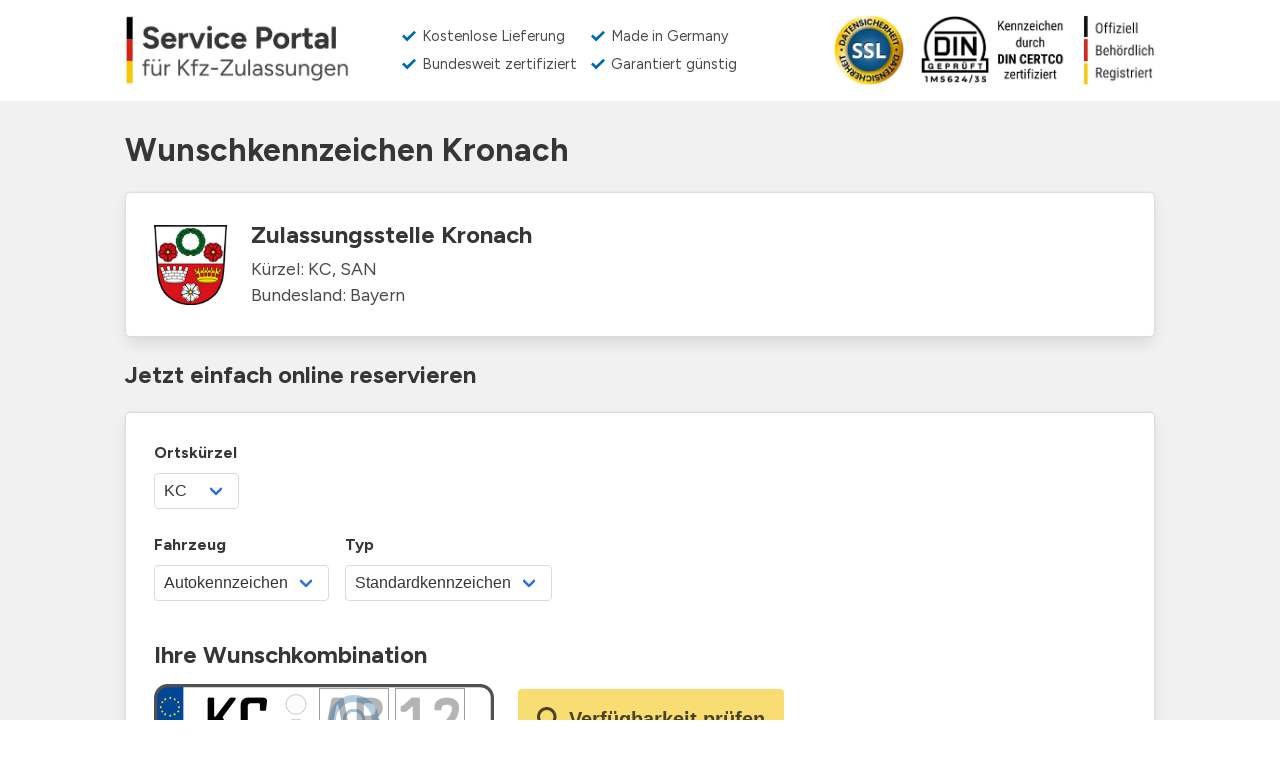

--- FILE ---
content_type: application/javascript; charset=UTF-8
request_url: https://wunschkennzeichen-reservieren.jetzt/_nuxt/8993fd8.modern.js?v=1339
body_size: 5727
content:
(window.webpackJsonp=window.webpackJsonp||[]).push([[39],{330:function(e,t,n){"use strict";var r=n(13);n(16),n(21),n(50),n(26);function o(object,e){var t=Object.keys(object);if(Object.getOwnPropertySymbols){var n=Object.getOwnPropertySymbols(object);e&&(n=n.filter((function(e){return Object.getOwnPropertyDescriptor(object,e).enumerable}))),t.push.apply(t,n)}return t}function l(e){for(var i=1;i<arguments.length;i++){var source=null!=arguments[i]?arguments[i]:{};i%2?o(Object(source),!0).forEach((function(t){Object(r.a)(e,t,source[t])})):Object.getOwnPropertyDescriptors?Object.defineProperties(e,Object.getOwnPropertyDescriptors(source)):o(Object(source)).forEach((function(t){Object.defineProperty(e,t,Object.getOwnPropertyDescriptor(source,t))}))}return e}t.a={methods:{getActiveExperiment(){if(!this.$posthog||!this.$posthog.getFeatureFlag)return{experiment:null,variant:null};for(var e of["google-places-autocomplete"]){var t=this.$posthog.getFeatureFlag(e);if(null!=t)return{experiment:e,variant:String(t)}}return{experiment:null,variant:null}},getFunnelSessionId(){var e=sessionStorage.getItem("funnel_session_id");if(!e){var t=Math.random().toString(36).substr(2,9);e="fs_".concat(Date.now(),"_").concat(t),sessionStorage.setItem("funnel_session_id",e)}return e},trackFunnelStep(e,t){var n=arguments.length>2&&void 0!==arguments[2]?arguments[2]:{};if(this.$posthog){var{experiment:r,variant:o}=this.getActiveExperiment();this.$posthog.capture("funnel_step",l({from:e,to:t,experiment:r,variant:o,funnel_session_id:this.getFunnelSessionId()},n))}},trackCheckoutEvent(e){var t=arguments.length>1&&void 0!==arguments[1]?arguments[1]:{};if(this.$posthog){var{experiment:n,variant:r}=this.getActiveExperiment();this.$posthog.capture(e,l({experiment:n,variant:r,funnel_session_id:this.getFunnelSessionId()},t))}},trackReservationStarted(){var data=arguments.length>0&&void 0!==arguments[0]?arguments[0]:{};this.trackCheckoutEvent("reservation_started",{city:data.city||null,plate:data.plate||null})},trackReservationCompleted(){var data=arguments.length>0&&void 0!==arguments[0]?arguments[0]:{};this.trackCheckoutEvent("reservation_completed",{city:data.city||null,plate:data.plate||null})},trackCheckoutStarted(){var data=arguments.length>0&&void 0!==arguments[0]?arguments[0]:{};this.trackCheckoutEvent("checkout_started",{city:data.city||null,plate:data.plate||null})},trackCheckoutStepCompleted(e,t){var n=arguments.length>2&&void 0!==arguments[2]?arguments[2]:{};this.trackCheckoutEvent("checkout_step_completed",l({step:e,step_name:t},n))},trackPaymentMethodSelected(e){this.trackCheckoutEvent("payment_method_selected",{method:e})},trackPaymentInitiated(){var data=arguments.length>0&&void 0!==arguments[0]?arguments[0]:{},e={method:data.method||null,amount:data.amount||null,order_number:data.orderNumber||null};data.buttonStyle&&(e.button_style=data.buttonStyle),data.buttonText&&(e.button_text=data.buttonText),this.trackCheckoutEvent("payment_initiated",e)},trackPaymentFailed(){var data=arguments.length>0&&void 0!==arguments[0]?arguments[0]:{};this.trackCheckoutEvent("payment_failed",{method:data.method||null,error_type:data.errorType||"unknown"})},trackOrderCompleted(){var data=arguments.length>0&&void 0!==arguments[0]?arguments[0]:{};this.trackCheckoutEvent("order_completed",{amount:data.amount||null,products_count:data.productsCount||null,method:data.method||null})}}}},331:function(e,t,n){"use strict";n(44);t.a={data:()=>({}),methods:{formatDate(e){var t=e.getFullYear(),dd=e.getDate(),n=e.getMonth()+1;return dd<10&&(dd="0"+dd),n<10&&(n="0"+n),"".concat(dd,".").concat(n,".").concat(t)},businessDaysFromDate(e,t){var n=0,r=13-e.getHours(),o=20-e.getMinutes();6===e.getDay()&&(r=13-e.getHours(),o=50-e.getMinutes()),(r>0||0===r&&o>=0)&&t--;for(var l=new Date(e);t>=0;)l.setTime(e.getTime()+864e5*n),this.isBusinessDay(l)&&--t,++n;return l},isBusinessDay(e){if(0===e.getDay())return!1;var t=["1/1","6/1","7/4/2023","29/3/2024","18/4/2025","3/4/2026","26/3/2027","14/4/2028","30/3/2029","19/4/2030","10/4/2023","1/4/2024","21/4/2025","6/4/2026","29/3/2027","17/4/2028","2/4/2029","22/4/2030","1/5","18/5/2023","9/5/2024","29/5/2025","14/5/2026","6/5/2027","25/5/2028","10/5/2029","30/5/2030","29/5/2023","20/5/2024","9/6/2025","25/5/2026","17/5/2027","5/6/2028","21/5/2029","10/6/2030","8/6/2023","30/5/2024","19/6/2025","4/6/2026","27/5/2027","15/6/2028","31/5/2029","20/6/2030","3/10","1/11","25/12","26/12"],n=e.getFullYear(),r=e.getDate(),o=e.getMonth()+1,l=r+"/"+o,c=r+"/"+o+"/"+n;return!t.includes(l)&&!t.includes(c)}},computed:{now(){return this.customDate?new Date(this.customDate):new Date},deliveryDay(){var e=new Array(7);e[0]="Sonntag",e[1]="Montag",e[2]="Dienstag",e[3]="Mittwoch",e[4]="Donnerstag",e[5]="Freitag",e[6]="Samstag";var t=new Array(12);t[0]="Januar",t[1]="Februar",t[2]="März",t[3]="April",t[4]="Mai",t[5]="Juni",t[6]="Juli",t[7]="August",t[8]="September",t[9]="Oktober",t[10]="November",t[11]="Dezember";var n=this.businessDaysFromDate(this.now,2);return e[n.getDay()]+", "+this.formatDate(n)}}}},341:function(e,t,n){"use strict";t.a={data:()=>({userHasInteracted:!1}),mounted(){this.$el.addEventListener("click",this.setUserHasInteracted),this.$el.addEventListener("keydown",this.setUserHasInteracted)},beforeDestroy(){this.$el.removeEventListener("click",this.setUserHasInteracted),this.$el.removeEventListener("keydown",this.setUserHasInteracted)},methods:{setUserHasInteracted(){this.userHasInteracted||(this.userHasInteracted=!0,window.onbeforeunload=function(e){return"Möchten Sie die Seite wirklich verlassen?"})}}}},431:function(e,t,n){var content=n(543);content.__esModule&&(content=content.default),"string"==typeof content&&(content=[[e.i,content,""]]),content.locals&&(e.exports=content.locals);(0,n(25).default)("45b3c1a6",content,!0,{sourceMap:!1})},542:function(e,t,n){"use strict";n(431)},543:function(e,t,n){var r=n(24)(!1);r.push([e.i,'#home .menu-list .is-active{background-color:#3f89d3}#home #rating-name{overflow:hidden;position:absolute;height:10px;line-height:50px;padding-top:50px}#home #rating-stars{display:inline-block;position:relative;overflow:hidden;width:5em;height:1.1em;margin:0!important;line-height:1em;font-size:1em;text-align:left}#home #rating-stars>span:before{font-family:Stars,Arial,Helvetica,sans-serif;content:"★★★★★";position:absolute;top:0;left:0;letter-spacing:0;color:#d7bf7c}#home #rating-stars>span{display:block;overflow:hidden;padding-top:1.2em}#home #rating-u{display:block;margin:0 0 .3em;font-size:.8em;line-height:1.2em}#home .button.is-large{width:100%;max-width:300px}#home .type-here{background:#2185d0;color:#fff;padding:5px;text-transform:uppercase;border-radius:5px;text-align:center;font-weight:700;font-size:12px;border:1px solid;width:145px;position:absolute;left:0;top:-40px}#home .type-here:after{top:100%;left:42%;content:" ";height:0;width:0;position:absolute;z-index:9;pointer-events:none;border:7px solid transparent;border-top-color:#2185d0;margin-left:-7px}#home .plate-wrap{width:100%;max-width:440px;min-height:60px;position:relative}#home .plate-wrap .line{justify-content:space-evenly}#home .plate-wrap .line .city.plate-field{min-width:22.8%}',""]),e.exports=r},664:function(e,t,n){"use strict";n.r(t);n(26);var r=n(8),o=n(13),l=n(45),c=n(341),d=n(331),h=n(330);function f(object,e){var t=Object.keys(object);if(Object.getOwnPropertySymbols){var n=Object.getOwnPropertySymbols(object);e&&(n=n.filter((function(e){return Object.getOwnPropertyDescriptor(object,e).enumerable}))),t.push.apply(t,n)}return t}function m(e){for(var i=1;i<arguments.length;i++){var source=null!=arguments[i]?arguments[i]:{};i%2?f(Object(source),!0).forEach((function(t){Object(o.a)(e,t,source[t])})):Object.getOwnPropertyDescriptors?Object.defineProperties(e,Object.getOwnPropertyDescriptors(source)):f(Object(source)).forEach((function(t){Object.defineProperty(e,t,Object.getOwnPropertyDescriptor(source,t))}))}return e}var v={name:"HomePage",components:{HowItWorks:()=>n.e(20).then(n.bind(null,634)),Advantages:()=>n.e(3).then(n.bind(null,673)),Card:()=>n.e(19).then(n.bind(null,677)),Plate:()=>n.e(0).then(n.bind(null,631)),TrustSymbols:()=>n.e(4).then(n.bind(null,672)),PopularCities:()=>n.e(68).then(n.bind(null,644)),Step:()=>n.e(16).then(n.bind(null,679)),ExitIntent:()=>n.e(12).then(n.bind(null,680))},mixins:[c.a,d.a,h.a],layout:"full-width",data:()=>({source:"wkj",modalActive:!1,plate:{city:"",letters:"",numbers:"",option:"standard",size:"520x110"},regOffices:[],regOffice:"",regOfficeInvalid:!1,loading:!1,loadingOfficePage:!1}),head:()=>({title:"Wunschkennzeichen reservieren | Verfügbarkeit LIVE prüfen",meta:[{hid:"description",name:"description",content:"Jetzt Ihr Wunschkennzeichen reservieren ✓ Offizielle, DIN-zertifizierte Kennzeichen in 24h bei Ihnen zuhause. Alle Zulassungsstellen."}],link:[{rel:"canonical",href:"https://".concat("wunschkennzeichen-reservieren.jetzt")}]}),computed:{regOfficeMapped(){return this.regOffices.find((e=>e._id===this.regOffice))}},mounted(){this.userHasInteracted=!1,this.$route.query.error&&"choose-plate"===this.$route.query.error&&this.$buefy.toast.open({message:"Bitte konfigurieren Sie zuerst Ihr Kennzeichen",type:"is-warning",position:"is-bottom",duration:8e3}),this.$route.query.error&&"already-paid"===this.$route.query.error&&this.$buefy.toast.open({message:"Bestellung wurde bereits bezahlt",type:"is-warning",position:"is-bottom",duration:8e3}),this.$route.query.error&&"order-not-found"===this.$route.query.error&&this.$buefy.toast.open({message:"Bestellung konnte nicht gefunden werden",type:"is-warning",position:"is-bottom",duration:8e3}),this.trackPageView(this.$router.currentRoute.path,this.$metaInfo.title)},methods:m(m({},Object(l.d)("reservation",["setPlateCity","setOffice"])),{},{getOffices(){var e=this;return Object(r.a)((function*(){if(e.$gtm.trackEvent({event:"analyticsEvent",category:"homepageStartPlateSearch"}),!e.plate.city)return e.$gtm.trackEvent({event:"analyticsEvent",category:"homepageCityMissing"}),e.$buefy.toast.open({message:'<span class="is-size-5">Bitte geben Sie Ihre Wunschkombination ein</span>',type:"is-danger",position:"is-bottom",duration:8e3});try{e.loading=!0;var t=yield e.$store.dispatch("licensing-offices/find",{query:{$limit:-1,$sort:{name:1},"reservation.cityAbbreviations":{$in:[e.plate.city.toUpperCase()]}}});e.loading=!1,t.length>0?(e.regOffices=t,e.regOffice=t[0]._id,e.regOfficeInvalid=!1,1===t.length?e.goToOffice():e.modalActive=!0):(e.$gtm.trackEvent({event:"analyticsEvent",category:"homepageNoOfficesFound"}),e.regOffices=[],e.modalActive=!0,e.regOffice=null,e.regOfficeInvalid=!0)}catch(t){e.regOffices=[],e.modalActive=!0,e.regOffice=null,e.regOfficeInvalid=!0}}))()},goToOffice(){var e=this;return Object(r.a)((function*(){var t=e.regOffices.find((t=>t._id===e.regOffice));e.setPlateCity(e.plate.city),e.loadingOfficePage=!0,e.trackFunnelStep("home","reservation",{city:e.plate.city,plate:"".concat(e.plate.city,"-").concat(e.plate.letters," ").concat(e.plate.numbers)}),yield e.$router.push({name:"city-reservieren",params:{city:t.city.slug},query:{city:e.plate.city,letters:e.plate.letters,numbers:e.plate.numbers,office:t.slug}}),e.loadingOfficePage=!1}))()}})},y=(n(542),n(12)),component=Object(y.a)(v,(function(){var e=this,t=e.$createElement,n=e._self._c||t;return n("div",{attrs:{id:"home"}},[n("section",{staticClass:"section has-background-white"},[n("div",{staticClass:"container text-center"},[n("h1",{staticClass:"title is-2 is-size-3-mobile"},[e._v("Wunschkennzeichen Verfügbarkeit prüfen")]),n("h2",{staticClass:"subtitle is-3 is-size-4-mobile mb-0 mt-1"},[e._v("Jetzt einfach online reservieren")]),n("div",{staticClass:"content"},[n("div",{staticClass:"justify-content-center d-flex"},[n("div",{staticClass:"plate-wrap mt-5 mb-5"},[n("plate",{staticClass:"mb-0 p-relative",attrs:{plate:e.plate,"indicator-city":""},on:{"update:plate":function(t){e.plate=t},"enter-pressed":e.getOffices}})],1)]),n("b-button",{staticClass:"is-warning",attrs:{id:"offices-button",loading:e.loading,size:"is-large"},on:{click:e.getOffices}},[n("strong",[e._v("Verfügbarkeit prüfen →")])])],1)])]),"wkj"===e.source?n("how-it-works",{staticClass:"has-background-white"}):e._e(),e._m(0),n("section",{staticClass:"section has-background-white"},[n("div",{staticClass:"container text-center"},[n("h2",{staticClass:"title is-3 is-size-4-mobile mb-0 mt-1"},[e._v("Verfügbarkeit prüfen und Kennzeichen reservieren")]),n("div",{staticClass:"content"},[n("div",{staticClass:"justify-content-center d-flex"},[n("div",{staticClass:"plate-wrap mt-5 mb-5"},[n("plate",{staticClass:"mb-0 p-relative",attrs:{plate:e.plate,"indicator-city":""},on:{"update:plate":function(t){e.plate=t},"enter-pressed":e.getOffices}})],1)]),n("b-button",{staticClass:"is-warning",attrs:{id:"offices-button",loading:e.loading,size:"is-large"},on:{click:e.getOffices}},[n("strong",[e._v("Verfügbarkeit prüfen →")])])],1)])]),e._m(1),n("section",{staticClass:"section has-background-white"},[n("div",{staticClass:"container text-center"},[n("h2",{staticClass:"title is-3 is-size-4-mobile mb-0 mt-1"},[e._v("Jetzt Wunschkennzeichen eingeben und live prüfen:")]),n("div",{staticClass:"content"},[n("div",{staticClass:"justify-content-center d-flex"},[n("div",{staticClass:"plate-wrap mt-5 mb-5"},[n("plate",{staticClass:"mb-0 p-relative",attrs:{plate:e.plate,"indicator-city":""},on:{"update:plate":function(t){e.plate=t},"enter-pressed":e.getOffices}})],1)]),n("b-button",{staticClass:"is-warning",attrs:{id:"offices-button",loading:e.loading,size:"is-large"},on:{click:e.getOffices}},[n("strong",[e._v("Verfügbarkeit prüfen →")])])],1)])]),n("advantages",{staticClass:"has-background-white"}),n("section",{staticClass:"section pb-0 has-background-white"},[n("trust-symbols")],1),n("section",{staticClass:"section has-background-white"},[n("div",{staticClass:"container"},[n("h2",{staticClass:"title is-4"},[e._v("Die meistgesuchten Zulassungsstellen")]),n("popular-cities")],1),n("b-modal",{attrs:{active:e.modalActive,"has-modal-card":"","aria-role":"dialog","aria-modal":""},on:{"update:active":function(t){e.modalActive=t}}},[n("div",{staticClass:"modal-card",staticStyle:{width:"auto"}},[n("header",{staticClass:"modal-card-head"},[n("p",{staticClass:"mb-0 modal-card-title"},[e._v("Zulassungsstelle auswählen")])]),n("section",{staticClass:"modal-card-body"},[e.loading?n("b-notification",{staticStyle:{"max-width":"340px"},attrs:{closable:!1}},[e._v("Zulassungsstellen werden gesucht..."),n("b-loading",{attrs:{active:e.loading,"is-full-page":!1},on:{"update:active":function(t){e.loading=t}}})],1):e._e(),e.regOffices&&e.regOffices.length>0?n("div",[n("div",{staticClass:"subtitle is-5 mt-0 mb-2"},[e._v("Bitte wählen Sie jetzt Ihre Zulassungsstelle aus:")]),e._l(e.regOffices,(function(t){return n("div",{key:t._id},[n("b-radio",{staticClass:"mr-3 ml-0 mb-2",attrs:{"native-value":t._id},model:{value:e.regOffice,callback:function(t){e.regOffice=t},expression:"regOffice"}},[e._v(e._s(t.name))])],1)}))],2):e._e(),e.regOfficeInvalid?n("article",{staticClass:"message is-warning"},[n("div",{staticClass:"message-header"},[e._v("Keine Zulassungsstelle zum Kennzeichen gefunden")])]):e._e()],1),n("section",{staticClass:"modal-card-foot"},[e.regOfficeInvalid?e._e():n("b-button",{staticClass:"is-fullwidth",attrs:{disabled:!e.regOffice,loading:e.loadingOfficePage,type:"is-info"},on:{click:e.goToOffice}},[e._v("Weiter →")])],1)])])],1),n("client-only",[n("ExitIntent",{attrs:{deliveryDay:e.deliveryDay}})],1)],1)}),[function(){var e=this,t=e.$createElement,n=e._self._c||t;return n("section",{staticClass:"section py-3 has-background-white"},[n("div",{staticClass:"container"},[n("h2",{staticClass:"title"},[e._v("Was ist eigentlich ein Wunschkennzeichen?")]),n("p",[e._v("Ein Wunschkennzeichen ist ein Kennzeichen, bei dem Sie die Buchstaben und Zahlen selbst auswählen - zum Beispiel Ihre Initialen oder ein wichtiges Datum.")]),n("p",[e._v('Natürlich gibt es Regeln: Beleidigende oder politisch belastete Kombinationen wie "SS", "NS" oder "KZ" sind in Deutschland tabu. Auch die Länge ist begrenzt - mehr als acht Zeichen sind nicht erlaubt.')]),n("h2",{staticClass:"title"},[e._v("Warum überhaupt ein Wunschkennzeichen?")]),n("p",[e._v("Viele überlassen ihr Nummernschild nicht dem Zufall - und das aus gutem Grund:")]),n("ul",{staticClass:"ml-3 mb-3"},[n("li",[n("strong",[e._v("Persönlich & individuell:")]),n("span",[e._v(" Ob Initialen, Lieblingszahl oder Geburtsdatum - mit einem Wunschkennzeichen geben Sie Ihrem Auto eine persönliche Note.")])]),n("li",[n("strong",[e._v("Wiedererkennbar:")]),n("span",[e._v(" Auf dem vollen Parkplatz sehen Sie sofort, welches Auto Ihres ist.")])]),n("li",[n("strong",[e._v("Fürs Business:")]),n("span",[e._v(' Selbstständige nutzen Wunschkennzeichen gern als kleine Werbefläche - zum Beispiel "M-PLAN" für Architekten in München.')])]),n("li",[n("strong",[e._v("Emotional:")]),n("span",[e._v(" Manche Kombinationen haben einfach eine Bedeutung - sei es ein Hochzeitstag oder das Geburtsjahr des Kindes.")])])]),n("h2",{staticClass:"title"},[e._v("Ihre Vorteile auf einen Blick")]),n("ul",{staticClass:"ml-3 mb-3"},[n("li",{staticClass:"mb-1"},[e._v("✅ Sie sparen Zeit bei der Zulassung")]),n("li",{staticClass:"mb-1"},[e._v("✅ Sie bekommen geprüfte, zertifizierte Qualität")]),n("li",{staticClass:"mb-1"},[e._v("✅ Sie können bequem von Zuhause aus bestellen")]),n("li",{staticClass:"mb-1"},[e._v("✅ Ihre Schilder kommen schnell mit DHL")]),n("li",{staticClass:"mb-1"},[e._v("✅ Und: Sie haben ein Kennzeichen, das zu Ihnen passt")])])])])},function(){var e=this,t=e.$createElement,n=e._self._c||t;return n("section",{staticClass:"section py-3 has-background-white"},[n("div",{staticClass:"container"},[n("h2",{staticClass:"title"},[e._v("Häufig gestellte Fragen zum Wunschkennzeichen")]),n("h3",{staticClass:"title is-size-4"},[e._v("Wie schnell ist das Kennzeichen bei mir?")]),n("p",[e._v("Bestellen Sie werktags bis 14 Uhr, geht ihr Paket meist noch am selben Tag raus. In der Regel ist es am nächsten Werktag bei ihnen.")]),n("h3",{staticClass:"title is-size-4"},[e._v("Was ist mit sehr kurzen Kennzeichen (z.B. nur eine Zahl)?")]),n("p",[e._v('Solche Kombinationen sind selten und oft reserviert. Geben Sie am besten ein "?" ein - so bekommen Sie passende Vorschläge angezeigt.')]),n("h3",{staticClass:"title is-size-4"},[e._v("Kann ich das Wunschkennzeichen reservieren, auch wenn ich mein Auto erst später anmelde?")]),n("p",[e._v("Klar! Sie müssen nur auf die Reservierungsfrist in Ihrem Zulassungsbezirk achten - meistens sind das 30 bis 90 Tage.")]),n("h3",{staticClass:"title is-size-4"},[e._v("Warum online bestellen und nicht vor Ort?")]),n("p",[e._v("Sie sparen sich den Weg zur Schilderpräge und bekommen geprüfte DIN-zertifizierte Kennzeichen oft günstiger als in der Werkstatt neben der Zulassungsstelle.")]),n("p",[e._v("Wenn Sie weitere Fragen haben, schreiben Sie uns eine Mail an info@wunschkennzeichen-reservieren.jetzt oder rufen Sie uns an unter 07321 9269 133")])])])}],!1,null,null,null);t.default=component.exports}}]);

--- FILE ---
content_type: application/javascript; charset=UTF-8
request_url: https://wunschkennzeichen-reservieren.jetzt/_nuxt/ad77ede.modern.js?v=1339
body_size: 4396
content:
(window.webpackJsonp=window.webpackJsonp||[]).push([[5],{453:function(e,t,r){var content=r(599);content.__esModule&&(content=content.default),"string"==typeof content&&(content=[[e.i,content,""]]),content.locals&&(e.exports=content.locals);(0,r(25).default)("51b7c47d",content,!0,{sourceMap:!1})},590:function(e,t,r){var map={"./hannover-region.js":591,"./hannover.js":596,"./muenchen.js":597};function n(e){var t=c(e);return r(t)}function c(e){if(!r.o(map,e)){var t=new Error("Cannot find module '"+e+"'");throw t.code="MODULE_NOT_FOUND",t}return map[e]}n.keys=function(){return Object.keys(map)},n.resolve=c,e.exports=n,n.id=590},591:function(e,t,r){"use strict";r.r(t);r(44);var n=r(407);t.default=function(e,t){var{letters:r,numbers:c}=e;try{n.ok(![r[0],r[1]].some((e=>["B","F","G","I","O","Q"].includes(e))))}catch(e){throw new Error("Kennzeichen mit den Buchstaben B, F, G, I, O und Q oder in deren Kombination stehen nicht zur Verfügung.")}try{n.ok(!c||4===c.length)}catch(e){throw new Error("Bitte geben Sie 4 Zahlen oder Platzhalter (?) an.")}return!0}},596:function(e,t,r){"use strict";r.r(t);r(44);var n=r(407),c=["?","","*",void 0];t.default=function(e,t){var{letters:r,numbers:o}=e;try{4===o.length&&(2===r.length?n.ok(["B","F","G","?"].includes(r[0])):1===r.length&&n.ok(["B","F","G","I","O","Q",...c].includes(r[0])))}catch(e){throw new Error("Kennzeichen mit 4 Zahlen sind nur möglich, wenn sie die\n    Buchstaben-Kombination <strong>B?, F?, G?, B, F, G, I, O</strong> und <strong>Q</strong> benutzen, z.B. H-BC-2345 oder H-I-4567.<br/><br/><strong>Tipp: Mit 3 Zahlen können Sie jede Buchstabenkombination verwenden.</strong>")}try{r.length+o.length<5&&!["",void 0].includes(o)&&n.ok(["B","F","G","I","O","Q",...c].includes(r[0]))}catch(e){throw new Error("Nur wenn die Buchstaben <strong>B, F, G, I, O</strong> oder <strong>Q</strong> verwendet werden, sind auch kürzere Kennzeichenkombinationen möglich,\n    <br/>z.B. H-B100 oder H-AB10.")}return!0}},597:function(e,t,r){"use strict";r.r(t);r(44);var n=r(407);t.default=function(e,t){var r,{letters:c}=e,o=["I","O","Q"],l=["B","F","G","?"];try{o.includes(c[0])?(r=c[0],n.ok(l.includes(c[1]))):o.includes(c[1])&&(r=c[1],n.ok(l.includes(c[0])))}catch(e){throw new Error("Die Suche nach den Buchstaben ".concat(r," ist nur in\n      Kombination mit den Buchstaben B, F und G möglich."))}}},598:function(e,t,r){"use strict";r(453)},599:function(e,t,r){var n=r(24)(!1);n.push([e.i,"@media(max-width:600px){.card-header-title[data-v-c94999bc]{justify-content:center!important}}",""]),e.exports=n},642:function(e,t,r){"use strict";r.r(t);r(26);var n=r(8),c=r(13),o=(r(107),r(44),r(16),r(21),r(45)),l=r(589),h=r(63),d=(r(51),r(590)),f={};d.keys().forEach((function(e){var t=e.replace(".js","");t=t.replace("./",""),f[t]=d(e)}));var v={ex:function(){var input=arguments.length>0&&void 0!==arguments[0]?arguments[0]:"",e=arguments.length>1&&void 0!==arguments[1]?arguments[1]:"";return input===e},nEx:function(){var input=arguments.length>0&&void 0!==arguments[0]?arguments[0]:"",e=arguments.length>1&&void 0!==arguments[1]?arguments[1]:"";return input!==e},eq:function(){var input=arguments.length>0&&void 0!==arguments[0]?arguments[0]:"",e=arguments.length>1&&void 0!==arguments[1]?arguments[1]:0;return input.length===e},nEq:function(){var input=arguments.length>0&&void 0!==arguments[0]?arguments[0]:"",e=arguments.length>1&&void 0!==arguments[1]?arguments[1]:"";return input.length!==e},lt:function(){var input=arguments.length>0&&void 0!==arguments[0]?arguments[0]:"",e=arguments.length>1&&void 0!==arguments[1]?arguments[1]:0;return input.length<e},gt:function(){var input=arguments.length>0&&void 0!==arguments[0]?arguments[0]:"",e=arguments.length>1&&void 0!==arguments[1]?arguments[1]:0;return input.length>e},in:function(){var input=arguments.length>0&&void 0!==arguments[0]?arguments[0]:"",e=arguments.length>1&&void 0!==arguments[1]?arguments[1]:[];return e.includes(input)},nIn:function(){var input=arguments.length>0&&void 0!==arguments[0]?arguments[0]:"",e=arguments.length>1&&void 0!==arguments[1]?arguments[1]:[];return!e.includes(input)}},y=function(data){var{city:e,letters:t,numbers:r,option:option,vehicle:n}=data;return Object.keys(data).forEach((e=>{if(!["vehicle","option","city","letters","numbers"].includes(e)){var t=new Error("val has not the right format");throw t.code="special",t}})),{cityLetters:"".concat(e).concat(t),option:option,cityNumbers:"".concat(e).concat(r),city:e,letters:t,lettersNumbers:"".concat(t).concat(r),vehicle:n,numbers:r}};function m(object,e){var t=Object.keys(object);if(Object.getOwnPropertySymbols){var r=Object.getOwnPropertySymbols(object);e&&(r=r.filter((function(e){return Object.getOwnPropertyDescriptor(object,e).enumerable}))),t.push.apply(t,r)}return t}function O(e){for(var i=1;i<arguments.length;i++){var source=null!=arguments[i]?arguments[i]:{};i%2?m(Object(source),!0).forEach((function(t){Object(c.a)(e,t,source[t])})):Object.getOwnPropertyDescriptors?Object.defineProperties(e,Object.getOwnPropertyDescriptors(source)):m(Object(source)).forEach((function(t){Object.defineProperty(e,t,Object.getOwnPropertyDescriptor(source,t))}))}return e}var w={components:{ReservationDuration:()=>r.e(67).then(r.bind(null,683)),Configurator:()=>r.e(65).then(r.bind(null,645)),ResultsList:()=>r.e(55).then(r.bind(null,684)),Suggestions:()=>r.e(60).then(r.bind(null,685))},props:{hideTitle:{type:Boolean},plateQuery:{type:Object,default:()=>{}},regOffices:{type:Array,default:()=>[]},regOfficeId:{type:String,default:""},regOffice:{type:Object,default:()=>{}}},data:()=>({source:"wkj",errorMessage:"",errorTime:"",search:{suggestions:[],date:"",number:"",searchType:"number"}}),computed:{searches(){return this.$store.getters["reservation/searchesWithCityAbbreviation"](this.plateQuery.city).filter((s=>"idea"!==this.filterBy))},daysReservedText(){return"Ihr ".concat("wkj"===this.source?"Wunschkennzeichen bleibt":"Kennzeichen wird"," für ").concat(this.regOffice&&this.regOffice.reservation.daysReserved?this.regOffice.reservation.daysReserved:90," ").concat(this.regOffice&&1===this.regOffice.reservation.daysReserved?"Tag":"Tage"," bei der Zulassungsstelle ").concat(this.regOffice&&this.regOffice.name," reserviert.")}},watch:{search:{handler(e){this.setSearch(e)},deep:!0}},created(){var e=this.$store.state.reservation.search;this.$store.state.reservation.plateCity&&this.regOffice.reservation.cityAbbreviations.includes(this.$store.state.reservation.plateCity.toUpperCase())?this.$emit("update:plateQuery",O(O({},this.plateQuery),{city:this.$store.state.reservation.plateCity.toUpperCase()})):this.$emit("update:plateQuery",O(O({},this.plateQuery),{city:this.regOffice.reservation.cityAbbreviations[0]})),this.search={date:e.date?new Date(e.date):null,number:e.number,suggestions:e.suggestions,searchType:e.searchType}},methods:O(O(O({},Object(o.d)("reservation",["addSearchAtPosition","setSearch","removeSearch","setShippingData","setShippingOption","setSuggestions","setCity"])),Object(o.b)("reservation",["setAvailability","addSearch"])),{},{isQueryforMultiple:e=>!e.letters||!e.numbers||e.letters.includes("?")||e.numbers.includes("?"),validateGeneral(e){if(["HJ","KZ","NS","SA","SS"].includes(e.letters))throw new Error("HJ, KZ, NS, SA, und SS sind nicht erlaubt.")},validateSpecial:function(e,t,r){return!f[e]||f[e].default(t,r)},validateRules:function(data){var e=arguments.length>1&&void 0!==arguments[1]?arguments[1]:[];try{return data=y(data),e.forEach((e=>{var{criteria:t}=e,r=(t=t||[]).map((e=>{var{val:t,op:r,input:input}=e;return v[r](data[input],t)})).every((e=>!0===e));if(0===t.length&&(r=!1),r){var{input:input,op:n,val:c,msg:o}=e;if(!0!==v[n](data[input],c)){var l=new Error(o);throw l.code="special",l}}})),!0}catch(e){throw"special"===e.code?e:new Error("Etwas ist schief gelaufen. Bitte probieren Sie eine andere Kombination.")}},getCombination(e){var t="+ letter + number";return e.letters||e.numbers?e.letters?e.numbers||(t="- number + number"):t="- letters + number":t="- letters - number",t},scrollToPlate(){this.$refs.plate.$refs.plateConfigurator.scrollIntoView({block:"start",behavior:"smooth"})},scrollToResults(){this.$refs.results.scrollIntoView({block:"start",behavior:"smooth"})},searchAlternative(e){this.checkAvailability(e),this.scrollToPlate()},checkAvailability(e){var t=this;return Object(n.a)((function*(){var{city:r}=t.plateQuery,n=O({},t.regOffice);e=e||O({},t.plateQuery);var{letters:c,numbers:o}=e,l=["oldtimer","electric","season"].includes(e.option);if("motorcycle"===e.vehicle?(c||o||(c="??",o="???"),c&&!o&&(o=1===c.length?"????":"???"),!c&&o&&(c=4===o.length?"?":"??")):"tractor"===e.vehicle||"bike"===e.vehicle?(c||o||(c="??",o="???"),c&&!o&&(o=1===c.length?"???":"??"),!c&&o&&(c=4===o.length?"?":"??")):c||o?c&&!o?o=1===r.length?"????":2===r.length?1===c.length?"????":l?"???":"????":1===c.length?"???":l?"??":"???":!c&&o&&(1===r.length?c="??":2===r.length?(c="??",4===o.length&&l&&(c="?")):(c="??",(4===o.length||3===o.length&&l)&&(c="?"))):r.length>2?(c="??",o=l?"??":"???"):(c="??",o=l?"???":"????"),e.letters=c,e.numbers=o,t.regOffice&&t.regOffice.reservation&&t.regOffice.reservation.validations){var h=t.regOffice.reservation.validations;if(h&&h.length>0)h.find((e=>e.criteria&&e.criteria[0]&&"letters"===e.criteria[0].input&&2===e.criteria[0].val&&"eq"===e.criteria[0].op&&4===e.val&&"lt"===e.op&&"numbers"===e.input&&2===c.length&&"????"===o))&&(e.numbers="???")}if(!n.active)return window.open(n.info.homepage,"_blank");if(yield t.validatePlateQuery(e,n)){var d=(new Date).toISOString(),f={plateQuery:e,plates:[],status:"loading",officeId:t.regOffice._id,timestamp:d,loadingValue:2},v=t.getCombination(e);t.$gtm.trackEvent({event:"analyticsEvent",category:"start",action:"check availability",label:v}),t.scrollToPlate(),yield t.runMainSearch(f,n)}}))()},runMainSearch(e,t){var r=this;return Object(n.a)((function*(){var{setAvailability:t,addSearch:n}=r,{plateQuery:c}=e,o=r.getCombination(c);if(yield n(e)){var l,d=Promise.race([h.a.service("reservation-checks").create(e),new Promise(((e,t)=>{setTimeout((()=>t(new Error("Request timed out after 60 seconds"))),6e4)}))]),f=r.isQueryforMultiple(c);try{l=yield d}catch(n){return r.$log.info(n),t({plateQuery:e.plateQuery,status:"error"}),r.$gtm.trackEvent({event:"analyticsEvent",category:"error",action:"check availability",label:o}),"error"}var{plates:v}=l,y="error";v&&v.length>0&&(v=(v=v.map((p=>(p.seasonFrom=c.seasonFrom,p.seasonTo=c.seasonTo,p.option=c.option,p.vehicle=c.vehicle,p)))).splice(0,24),(f||v[0].city.toLowerCase()===c.city.toLowerCase()&&v[0].letters.toLowerCase()===c.letters.toLowerCase()&&v[0].numbers===c.numbers)&&(y="success")),"error"===y&&(t({plateQuery:e.plateQuery,status:"error"}),r.$gtm.trackEvent({event:"analyticsEvent",category:"no results",action:"check availability",label:o}));try{t({plateQuery:e.plateQuery,plates:v||[],status:y}),r.$gtm.trackEvent({event:"analyticsEvent",category:"success",action:"check availability",label:o})}catch(n){return t({plateQuery:e.plateQuery,status:"error"}),r.$gtm.trackEvent({event:"analyticsEvent",category:"invalid plates result",action:"check availability",label:o}),"error"}return y}}))()},validatePlateQuery(e,t){var{city:r,letters:n,numbers:c,vehicle:o,option:option}=e;try{this.validateGeneral(e)}catch(e){return this.setError(e.message),!1}try{var l=t.sameAs&&t.sameAs.slug?t.sameAs.slug:t.slug;this.validateSpecial(l,e,this.$log.debug)}catch(e){return this.setError(e.message),!1}if(t&&t.reservation.validations&&t.reservation.validations.length>0&&n&&c)try{var h={city:r,letters:n,numbers:c,option:option,vehicle:o};this.validateRules(h,t.reservation.validations)}catch(e){return this.setError(e.message),!1}return this.errorMessage="",!0},setError(e){var t=this;return Object(n.a)((function*(){t.errorMessage=l.sanitize(e),t.errorTime=new Date,yield new Promise((e=>setTimeout(e,7e3)));var r=t.errorTime.getTime()-(new Date).getTime();Math.abs(r)>4900&&(t.errorMessage="")}))()}})},k=(r(598),r(12)),component=Object(k.a)(w,(function(){var e=this,t=e.$createElement,r=e._self._c||t;return r("div",[r("div",{ref:"configurator",staticClass:"container configurator-container"},[r("div",{staticClass:"card"},[r("div",{staticClass:"card-content"},[e.hideTitle?e._e():r("h2",{staticClass:"title mb-2 mt-1 is-4",staticStyle:{"text-transform":"uppercase"}},[e._v(e._s("wkj"===e.source?"Jetzt einfach online reservieren":"Kennzeichen Suche"))]),r("configurator",{ref:"plate",staticClass:"mb-1",attrs:{"reg-offices":e.regOffices,"reg-office":e.regOffice,"reg-office-id":e.regOfficeId,"plate-query":e.plateQuery},on:{"plate-mounted":function(t){return e.$emit("configurator-mounted")},"update:regOfficeId":function(t){return e.$emit("update:regOfficeId",t)},"update:plateQuery":function(t){return e.$emit("update:plateQuery",t)},"check-availability":e.checkAvailability}}),r("transition",{attrs:{name:"fade",appear:""}},[e.errorMessage?r("div",{staticClass:"mt-3"},[r("article",{staticClass:"message is-danger"},[r("div",{staticClass:"is-size-5 message-body",domProps:{innerHTML:e._s(e.errorMessage)}})])]):e._e()]),e.searches&&e.searches.length>0?r("hr",{staticClass:"mb-0",staticStyle:{"background-color":"rgb(219 219 219)",height:"1px"}}):e._e(),r("div",{ref:"results"},[r("client-only",[r("results-list",{attrs:{excludeType:"idea",city:e.plateQuery.city},on:{"not-available-plate-clicked":e.scrollToPlate,"search-alternative":e.searchAlternative}})],1)],1)],1)])]),e.regOffice&&e.searches.length>0?r("div",{staticClass:"container d-flex justify-content-center mt-5"},[r("reservation-duration",{attrs:{"days-reserved":this.regOffice&&this.regOffice.reservation.daysReserved||90}})],1):e._e(),e.regOffice&&"intelliform"!==e.regOffice.type?r("div",{staticClass:"container configurator-container mt-3"},[r("div",{staticClass:"card"},[r("div",{staticClass:"card-content"},[r("client-only",[r("suggestions",{staticClass:"mt-1 mb-3",attrs:{suggestions:e.search.suggestions,"plate-query":e.plateQuery,"reg-office":e.regOffice,"reg-office-id":e.regOfficeId,searchType:e.search.searchType,date:e.search.date,number:e.search.number},on:{lettersMissing:e.scrollToPlate,"update:suggestions":function(t){return e.$set(e.search,"suggestions",t)},"update:plateQuery":function(t){e.plateQuery=t},"update:plate-query":function(t){e.plateQuery=t},"update:regOfficeId":function(t){return e.$emit("update:regOfficeId",t)},"update:searchType":function(t){return e.$set(e.search,"searchType",t)},"update:search-type":function(t){return e.$set(e.search,"searchType",t)},"update:date":function(t){return e.$set(e.search,"date",t)},"update:number":function(t){return e.$set(e.search,"number",t)}}})],1),r("client-only",[r("results-list",{attrs:{filterBy:"idea",city:e.plateQuery.city,suggestions:e.search.suggestions}})],1)],1)])]):e._e()])}),[],!1,null,"c94999bc",null);t.default=component.exports}}]);

--- FILE ---
content_type: application/javascript; charset=UTF-8
request_url: https://wunschkennzeichen-reservieren.jetzt/_nuxt/91e3eb9.modern.js?v=1339
body_size: 9924
content:
(window.webpackJsonp=window.webpackJsonp||[]).push([[24],{330:function(e,t,n){"use strict";var r=n(13);n(16),n(21),n(50),n(26);function l(object,e){var t=Object.keys(object);if(Object.getOwnPropertySymbols){var n=Object.getOwnPropertySymbols(object);e&&(n=n.filter((function(e){return Object.getOwnPropertyDescriptor(object,e).enumerable}))),t.push.apply(t,n)}return t}function c(e){for(var i=1;i<arguments.length;i++){var source=null!=arguments[i]?arguments[i]:{};i%2?l(Object(source),!0).forEach((function(t){Object(r.a)(e,t,source[t])})):Object.getOwnPropertyDescriptors?Object.defineProperties(e,Object.getOwnPropertyDescriptors(source)):l(Object(source)).forEach((function(t){Object.defineProperty(e,t,Object.getOwnPropertyDescriptor(source,t))}))}return e}t.a={methods:{getActiveExperiment(){if(!this.$posthog||!this.$posthog.getFeatureFlag)return{experiment:null,variant:null};for(var e of["google-places-autocomplete"]){var t=this.$posthog.getFeatureFlag(e);if(null!=t)return{experiment:e,variant:String(t)}}return{experiment:null,variant:null}},getFunnelSessionId(){var e=sessionStorage.getItem("funnel_session_id");if(!e){var t=Math.random().toString(36).substr(2,9);e="fs_".concat(Date.now(),"_").concat(t),sessionStorage.setItem("funnel_session_id",e)}return e},trackFunnelStep(e,t){var n=arguments.length>2&&void 0!==arguments[2]?arguments[2]:{};if(this.$posthog){var{experiment:r,variant:l}=this.getActiveExperiment();this.$posthog.capture("funnel_step",c({from:e,to:t,experiment:r,variant:l,funnel_session_id:this.getFunnelSessionId()},n))}},trackCheckoutEvent(e){var t=arguments.length>1&&void 0!==arguments[1]?arguments[1]:{};if(this.$posthog){var{experiment:n,variant:r}=this.getActiveExperiment();this.$posthog.capture(e,c({experiment:n,variant:r,funnel_session_id:this.getFunnelSessionId()},t))}},trackReservationStarted(){var data=arguments.length>0&&void 0!==arguments[0]?arguments[0]:{};this.trackCheckoutEvent("reservation_started",{city:data.city||null,plate:data.plate||null})},trackReservationCompleted(){var data=arguments.length>0&&void 0!==arguments[0]?arguments[0]:{};this.trackCheckoutEvent("reservation_completed",{city:data.city||null,plate:data.plate||null})},trackCheckoutStarted(){var data=arguments.length>0&&void 0!==arguments[0]?arguments[0]:{};this.trackCheckoutEvent("checkout_started",{city:data.city||null,plate:data.plate||null})},trackCheckoutStepCompleted(e,t){var n=arguments.length>2&&void 0!==arguments[2]?arguments[2]:{};this.trackCheckoutEvent("checkout_step_completed",c({step:e,step_name:t},n))},trackPaymentMethodSelected(e){this.trackCheckoutEvent("payment_method_selected",{method:e})},trackPaymentInitiated(){var data=arguments.length>0&&void 0!==arguments[0]?arguments[0]:{},e={method:data.method||null,amount:data.amount||null,order_number:data.orderNumber||null};data.buttonStyle&&(e.button_style=data.buttonStyle),data.buttonText&&(e.button_text=data.buttonText),this.trackCheckoutEvent("payment_initiated",e)},trackPaymentFailed(){var data=arguments.length>0&&void 0!==arguments[0]?arguments[0]:{};this.trackCheckoutEvent("payment_failed",{method:data.method||null,error_type:data.errorType||"unknown"})},trackOrderCompleted(){var data=arguments.length>0&&void 0!==arguments[0]?arguments[0]:{};this.trackCheckoutEvent("order_completed",{amount:data.amount||null,products_count:data.productsCount||null,method:data.method||null})}}}},331:function(e,t,n){"use strict";n(44);t.a={data:()=>({}),methods:{formatDate(e){var t=e.getFullYear(),dd=e.getDate(),n=e.getMonth()+1;return dd<10&&(dd="0"+dd),n<10&&(n="0"+n),"".concat(dd,".").concat(n,".").concat(t)},businessDaysFromDate(e,t){var n=0,r=13-e.getHours(),l=20-e.getMinutes();6===e.getDay()&&(r=13-e.getHours(),l=50-e.getMinutes()),(r>0||0===r&&l>=0)&&t--;for(var c=new Date(e);t>=0;)c.setTime(e.getTime()+864e5*n),this.isBusinessDay(c)&&--t,++n;return c},isBusinessDay(e){if(0===e.getDay())return!1;var t=["1/1","6/1","7/4/2023","29/3/2024","18/4/2025","3/4/2026","26/3/2027","14/4/2028","30/3/2029","19/4/2030","10/4/2023","1/4/2024","21/4/2025","6/4/2026","29/3/2027","17/4/2028","2/4/2029","22/4/2030","1/5","18/5/2023","9/5/2024","29/5/2025","14/5/2026","6/5/2027","25/5/2028","10/5/2029","30/5/2030","29/5/2023","20/5/2024","9/6/2025","25/5/2026","17/5/2027","5/6/2028","21/5/2029","10/6/2030","8/6/2023","30/5/2024","19/6/2025","4/6/2026","27/5/2027","15/6/2028","31/5/2029","20/6/2030","3/10","1/11","25/12","26/12"],n=e.getFullYear(),r=e.getDate(),l=e.getMonth()+1,c=r+"/"+l,o=r+"/"+l+"/"+n;return!t.includes(c)&&!t.includes(o)}},computed:{now(){return this.customDate?new Date(this.customDate):new Date},deliveryDay(){var e=new Array(7);e[0]="Sonntag",e[1]="Montag",e[2]="Dienstag",e[3]="Mittwoch",e[4]="Donnerstag",e[5]="Freitag",e[6]="Samstag";var t=new Array(12);t[0]="Januar",t[1]="Februar",t[2]="März",t[3]="April",t[4]="Mai",t[5]="Juni",t[6]="Juli",t[7]="August",t[8]="September",t[9]="Oktober",t[10]="November",t[11]="Dezember";var n=this.businessDaysFromDate(this.now,2);return e[n.getDay()]+", "+this.formatDate(n)}}}},341:function(e,t,n){"use strict";t.a={data:()=>({userHasInteracted:!1}),mounted(){this.$el.addEventListener("click",this.setUserHasInteracted),this.$el.addEventListener("keydown",this.setUserHasInteracted)},beforeDestroy(){this.$el.removeEventListener("click",this.setUserHasInteracted),this.$el.removeEventListener("keydown",this.setUserHasInteracted)},methods:{setUserHasInteracted(){this.userHasInteracted||(this.userHasInteracted=!0,window.onbeforeunload=function(e){return"Möchten Sie die Seite wirklich verlassen?"})}}}},440:function(e,t,n){var content=n(567);content.__esModule&&(content=content.default),"string"==typeof content&&(content=[[e.i,content,""]]),content.locals&&(e.exports=content.locals);(0,n(25).default)("5ec47ab1",content,!0,{sourceMap:!1})},566:function(e,t,n){"use strict";n(440)},567:function(e,t,n){var r=n(24)(!1);r.push([e.i,"#city .wappen{height:80px}#city .mobile-title{display:none!important}#city .page-header .is-size-5{font-size:1.1rem!important}@media(max-width:700px){#city .page-header .main-title{text-align:center}#city .zula-wrapper{justify-content:center}#city .page-header h2{font-size:1.3rem}#city .page-header .is-size-5{font-size:1.1rem!important}}@media(max-width:500px){#city .zula-wrapper{justify-content:start}#city .wappen{height:40px}#city .desktop-title,#city .desktop-wappen{display:none}#city .mobile-title{display:flex!important}}@media(max-width:425px){#city .city-header-container,#city .configurator-container{padding:0!important}}@media(max-width:360px){#city .page-header h2{font-size:1.3rem}#city .page-header .is-size-5{font-size:1.1rem!important}#city .wappen{height:50px}}#city .how-it-works p{margin-bottom:.5rem}#city .media{line-height:1;align-items:center}#city #kennzeichen-ideen ul li,#city .list-style-disc ul li{margin-left:24px;list-style:disc}#city .custom-content h2,#city .custom-content h3,#city .custom-content h4{color:#363636;font-weight:600;margin-bottom:1.5rem;line-height:1.125}#city .custom-content h2:first-of-type{margin-top:0}#city .custom-content h4{margin-top:1.5rem}#city .inspiration ul{list-style:disc;padding-left:20px}#city .inspiration ul>li{margin-bottom:10px}#city .inspiration ul>li li{margin-bottom:0}#city .city-header.is-flex{align-items:center}#city .city-header.is-flex .blazon{height:61px;margin-right:12px}#city pre{padding:0;white-space:pre-line;background-color:transparent;font-family:inherit;color:#12537e;font-size:1rem}",""]),e.exports=r},666:function(e,t,n){"use strict";n.r(t);n(26);var r=n(13),l=n(8),c=(n(432),n(44),n(51),n(45)),o=n(70),d=n.n(o),h=n(433),m=n.n(h),f=n(439),v=n.n(f),y=n(331),_=n(341),k=n(330);function C(object,e){var t=Object.keys(object);if(Object.getOwnPropertySymbols){var n=Object.getOwnPropertySymbols(object);e&&(n=n.filter((function(e){return Object.getOwnPropertyDescriptor(object,e).enumerable}))),t.push.apply(t,n)}return t}function z(e){for(var i=1;i<arguments.length;i++){var source=null!=arguments[i]?arguments[i]:{};i%2?C(Object(source),!0).forEach((function(t){Object(r.a)(e,t,source[t])})):Object.getOwnPropertyDescriptors?Object.defineProperties(e,Object.getOwnPropertyDescriptors(source)):C(Object(source)).forEach((function(t){Object.defineProperty(e,t,Object.getOwnPropertyDescriptor(source,t))}))}return e}var w={name:"Reservieren",components:{Breadcrumbs:()=>n.e(1).then(n.bind(null,668)),CityHeader:()=>n.e(18).then(n.bind(null,472)),PlatesSearch:()=>Promise.all([n.e(6),n.e(5)]).then(n.bind(null,642)),HowItWorks:()=>n.e(20).then(n.bind(null,634)),TrustSymbols:()=>n.e(4).then(n.bind(null,672)),Advantages:()=>n.e(3).then(n.bind(null,673)),Faq:()=>n.e(15).then(n.bind(null,676)),Steps:()=>n.e(17).then(n.bind(null,674)),Collapse:()=>n.e(9).then(n.bind(null,675)),Rating:()=>n.e(7).then(n.bind(null,678)),ExitIntent:()=>n.e(12).then(n.bind(null,680)),Plate:()=>n.e(0).then(n.bind(null,631))},mixins:[y.a,_.a,k.a],layout:"full-width-no-nav",scrollToTop:!0,asyncData:e=>Object(l.a)((function*(){var{store:t,error:n}=e,data={source:"wkj",breadcrumbs:[],regOfficeId:"",plateQuery:{suggestionMethod:"all",city:"",letters:"",numbers:"",option:"standard",vehicle:"car",seasonFrom:4,seasonTo:10,size:"520x110"},modalActive:!1,plateReserved:"no"};try{var r=yield e.store.dispatch("cities/find",{query:{$limit:1,$sort:{name:1},slug:e.route.params.city.toLowerCase()}});if(data.regCity=r.data[0],!data.regCity)return n({message:"Diese Stadt existiert nicht.",statusCode:404});t.commit("reservation/setCity",data.regCity);var l=yield e.store.dispatch("licensing-offices/find",{query:{$limit:-1,$sort:{name:1},cityId:data.regCity._id}});data.regCity.primaryOfficeId&&(l=l.sort((function(e,t){return e._id===data.regCity.primaryOfficeId?-1:t._id===data.regCity.primaryOfficeId?1:0}))),data.regOffices=l||[];var c=e.route.query&&e.route.query.office,o=e.route.query&&e.route.query.officeId,h=null;if(o&&(h=l.find((e=>String(e._id)===String(o)))),!h&&c&&(h=l.find((e=>e.slug===c||e.sameAs&&e.sameAs.slug===c))),l.length<1)return data;var f=l[0].info.address.location.lat,y=l[0].info.address.location.lng,_=e=>t.dispatch("licensing-offices/find",{query:{"info.address.location.lat":{$gt:f-e,$lt:f+e},"info.address.location.lng":{$gt:y-e,$lt:y+e},$select:["name","slug","cityId","city","reservation"]}}),k=d()(yield _(.3),"data");k&&k.length<2&&(k=d()(yield _(.5),"data"));var C=m()(k.map((e=>({_id:e.city._id,name:e.city.name,slug:e.city.slug}))),"slug");C=v()(C,(e=>e.slug!==data.regCity.slug)),data.closeCities=C,h?data.regOffice=h:t.state.reservation.regOffice._id&&l.some((e=>e._id===t.state.reservation.regOffice._id))?data.regOffice=t.state.reservation.regOffice:data.regOffice=l[0],data.regOfficeId=data.regOffice._id,data.plateCitiesString=data.regOffice.reservation.cityAbbreviations,data.plateCitiesString=data.plateCitiesString.join(", "),t.state.reservation.plateCity&&data.regOffice.reservation.cityAbbreviations.includes(t.state.reservation.plateCity.toUpperCase())?data.plateQuery.city=t.state.reservation.plateCity.toUpperCase():data.plateQuery.city=data.regOffice.reservation.cityAbbreviations[0],data.breadcrumbs=[{to:"/",label:"Wunschkennzeichen"},{to:"/"+data.regCity.slug+"/reservieren",label:"Reservieren"}],data.structuredData={"@context":"http://schema.org","@type":"Place",name:"Wunschkennzeichen "+data.regCity.name+" reservieren",address:{"@type":"PostalAddress",addressLocality:data.regCity.name,addressCountry:"DE"},url:"https://".concat("wunschkennzeichen-reservieren.jetzt","/").concat(data.regCity.slug,"/reservieren")}}catch(e){console.error(e)}return data}))(),data:()=>({regOffices:[],regOffice:{},regCity:{},weekday:{monday:"Mo",tuesday:"Di",wednesday:"Mi",thursday:"Do",friday:"Fr",saturday:"Sa"}}),head(){return{title:"wkj"===this.source?"Wunschkennzeichen ".concat(this.regCity.name," (").concat(this.plateCitiesString,") » Verfügbarkeit prüfen ✓"):"Wunschkennzeichen ".concat(this.regCity.name," ").concat(this.plateCitiesString," | Online Reservierung"),titleTemplate:"",meta:[{hid:"description",name:"description",content:"wkj"===this.source?"Jetzt Ihr Wunschkennzeichen in ".concat(this.regCity.name," finden. ✓ Verfügbarkeit LIVE prüfen ➡ ").concat(this.plateCitiesString," Kennzeichen finden und gleich reservieren."):"Reservieren Sie jetzt Ihr Wunschkennzeichen ".concat(this.regCity.name," online. ✔︎ Schnell und sicher online ✔︎ Kostenloser Versand per DHL.")}],link:[{rel:"canonical",href:"https://".concat("wunschkennzeichen-reservieren.jetzt","/").concat(this.$route.params.city,"/reservieren")}],script:[{type:"application/ld+json",json:this.structuredData}]}},computed:{singlePlatePrice(){return this.$store.state.abtest.singlePlatePrice},appointmentLink(){var{regOffice:e}=this;return e.info.appointmentLink?e.info.appointmentLink:e.info.homepage?e.info.homepage:""},daysReservedText(){return"Ihr ".concat("wkj"===this.source?"Wunschkennzeichen bleibt":"Kennzeichen wird"," für ").concat(this.regOffice&&this.regOffice.reservation.daysReserved?this.regOffice.reservation.daysReserved:90," ").concat(this.regOffice&&1===this.regOffice.reservation.daysReserved?"Tag":"Tage"," bei der Zulassungsstelle ").concat(this.regOffice&&this.regOffice.name," reserviert.")}},watch:{regOfficeId(e){var t=this.regOffices.find((t=>t._id===e));this.setOffice(t),this.regOffice=t,this.regOffice&&this.regOffice.reservation&&this.regOffice.reservation.cityAbbreviations&&!this.regOffice.reservation.cityAbbreviations.includes(this.plateQuery.city)&&(this.plateQuery=z(z({},this.plateQuery),{},{city:this.regOffice.reservation.cityAbbreviations[0]}))}},created(){this.setOffice(this.regOffice),this.$store.state.reservation.plateCity&&this.regOffice.reservation.cityAbbreviations.includes(this.$store.state.reservation.plateCity.toUpperCase())?this.plateQuery.city=this.$store.state.reservation.plateCity.toUpperCase():this.plateQuery.city=this.regOffice.reservation.cityAbbreviations[0]},mounted(){var e,t;this.trackPageView(this.$router.currentRoute.path,this.$metaInfo.title),this.trackReservationStarted({city:(null===(e=this.regCity)||void 0===e?void 0:e.name)||null,plate:(null===(t=this.plateQuery)||void 0===t?void 0:t.city)||null})},methods:z(z({searchComponentRendered(){this.regOffice&&this.regOffice.active&&this.$route.query&&(this.$route.query.letters||this.$route.query.numbers)&&(this.plateQuery.city=this.$route.query.city,this.plateQuery.letters=this.$route.query.letters,this.plateQuery.numbers=this.$route.query.numbers,setTimeout((()=>{this.$refs&&this.$refs.platesSearch&&(this.$refs.platesSearch.checkAvailability(),this.$router.replace({query:null}))}),2e3))}},Object(c.d)("reservation",["setOffice","setCity"])),{},{formatTime:time=>new Date(time).toLocaleTimeString("de",{timeZone:"Europe/Berlin",timeStyle:"short",hour12:!1}),scrollToConfigurator(){this.$refs.configurator.scrollIntoView({block:"start",behavior:"smooth"})},openUrlInNewTab(e){window.open(e,"_blank")}})},O=(n(566),n(12)),component=Object(O.a)(w,(function(){var e=this,t=e.$createElement,n=e._self._c||t;return n("div",{attrs:{id:"city"}},[n("section",{staticClass:"section pb-3 pt-1 px-0"},[n("div",{staticClass:"container page-header"},[n("h1",{staticClass:"title main-title"},[e._v("Wunschkennzeichen "+e._s(e.regCity.name))]),n("div",{staticClass:"card"},[n("div",{staticClass:"card-content"},[n("div",{staticClass:"d-flex flex-column"},[n("div",{staticClass:"d-flex mobile-title align-items-center mb-1"},[e.regOffice&&!e.regOffice.hideWappen&&e.regOffice.info&&e.regOffice.info.image?n("img",{staticClass:"wappen mr-2",attrs:{src:e.regOffice&&e.regOffice.info?e.regOffice.info.image:"",alt:"Wappen der Stadt "+e.regCity.name}}):e._e(),n("div",{staticClass:"title is-4"},[e._v("Zulassungsstelle "+e._s(e.regCity.name))])]),n("div",{staticClass:"d-flex align-items-center zula-wrapper"},[e.regOffice&&!e.regOffice.hideWappen&&e.regOffice.info&&e.regOffice.info.image?n("img",{staticClass:"wappen desktop-wappen mr-3",attrs:{src:e.regOffice&&e.regOffice.info?e.regOffice.info.image:"",alt:"Wappen der Stadt "+e.regCity.name}}):e._e(),n("div",[n("h2",{staticClass:"title is-4 mt-0 mb-1 desktop-title"},[e._v("Zulassungsstelle "+e._s(e.regCity.name))]),n("div",{staticClass:"is-size-5"},[e._v("Kürzel: "+e._s(e.plateCitiesString))]),n("div",{staticClass:"is-size-5"},[e._v("Bundesland: "+e._s(e.regOffice.info.address.state))])])])])])]),n("h2",{staticClass:"title main-title mb-0 mt-3 is-4"},[e._v(e._s("wkj"===e.source?"Jetzt einfach online reservieren":"Kennzeichen Suche"))])])]),n("div",{ref:"configurator",staticClass:"pb-3"},[n("client-only",[n("plates-search",{ref:"platesSearch",attrs:{"hide-title":"","reg-offices":e.regOffices,"reg-office":e.regOffice,"reg-office-id":e.regOfficeId,plateQuery:e.plateQuery},on:{"configurator-mounted":e.searchComponentRendered,"update:regOfficeId":function(t){e.regOfficeId=t},"update:reg-office-id":function(t){e.regOfficeId=t},"update:plateQuery":function(t){e.plateQuery=t},"update:plate-query":function(t){e.plateQuery=t}}})],1)],1),"wkj"===e.source?n("how-it-works",{staticClass:"has-background-white"}):e._e(),"wkj"===e.source?n("advantages",{staticClass:"has-background-white",attrs:{cityName:e.regCity?e.regCity.name:"",officeName:e.regOffice?e.regOffice.name:""}}):e._e(),n("section",{staticClass:"section has-background-light"},[n("trust-symbols")],1),n("section",{staticClass:"has-background-white section",attrs:{id:"termin"}},[n("div",{staticClass:"container"},[n("h2",{staticClass:"title"},[e._v("Öffnungszeiten der Zulassungsstelle "+e._s(e.regCity?e.regCity.name:""))]),e.regOffice&&e.regOffice.info?n("div",{staticClass:"columns mt-4"},[e.regOffice.info.openingTimes?n("div",{staticClass:"column"},[n("div",{staticStyle:{padding:"20px",background:"whitesmoke"}},e._l(e.regOffice.info.openingTimes,(function(data,t){return n("div",{staticClass:"times"},[data&&"info"!==t?n("div",{staticClass:"mb-2"},[n("strong",{staticClass:"d-block"},[e._v(e._s(e.weekday[t]))]),data.hours&&data.hours.length>0?e._l(data.hours,(function(time,t){return n("div",[time&&time.start&&time.end?n("span",[n("div",{staticClass:"d-inline-block"},[e._v(e._s(e.formatTime(time.start))+" Uhr")]),n("div",{staticClass:"d-inline-block"},[e._v(" -")]),n("div",{staticClass:"d-inline-block"},[e._v(" "+e._s(e.formatTime(time.end))+" Uhr")])]):e._e()])})):n("div",[e._v("Geschlossen")])],2):e._e()])})),0)]):e._e()]):e._e()])]),n("section",{staticClass:"section pt-0"},[n("steps",{attrs:{cityName:e.regCity?e.regCity.name:"",officeName:e.regOffice?e.regOffice.name:"",daysReservedText:e.daysReservedText}})],1),"wko"===e.source?n("advantages",{staticClass:"pt-0",attrs:{title:"Warum online?"}}):e._e(),n("section",{staticClass:"section has-background-white px-0"},["wkj"===e.source?n("collapse",{staticClass:"mb-5",attrs:{id:"zulassung",title:"Kfz Zulassung"}},[n("div",{staticClass:"info-box"},[n("h3",{staticClass:"title mt-0"},[e._v("Fahrzeug online zulassen")]),n("p",[e._v("Sparen Sie sich den Behördengang und lange Wartezeiten. Melden Sie Ihr Fahrzeug jetzt bequem online an - in nur 5 Minuten erledigt.")]),n("p",[e._v("Die offizielle Online-Zulassung ist sofort gültig und Sie können direkt losfahren.")]),n("div",{staticClass:"columns mt-4"},[n("div",{staticClass:"column is-one-half"},[n("h4",{staticClass:"title is-5"},[e._v("Ihre Vorteile:")]),n("ul",[n("li",[e._v("⏰ Nur 5 Minuten Zeitaufwand")]),n("li",[e._v("🚀 Sofort losfahren")]),n("li",[e._v("📱 Bequem von zuhause")]),n("li",[e._v("✅ Offiziell anerkannt")])])]),n("div",{staticClass:"column is-one-half"},[n("h4",{staticClass:"title is-5"},[e._v("Wann online zulassen?")]),n("ul",[n("li",[e._v("🚗 Neuwagen")]),n("li",[e._v("🚙 Gebrauchtwagen")]),n("li",[e._v("🌍 Importfahrzeug")]),n("li",[e._v("🔄 Wiederzulassung")])])])]),n("div",{staticClass:"d-flex justify-content-center mt-4"},[n("b-button",{staticClass:"is-info is-medium",on:{click:function(t){e.$gtm.trackEvent({event:"analyticsEvent",category:"reservierenPage",action:"kfzAnmeldungButtonClicked",label:"kfzAnmeldung"}),e.openUrlInNewTab("https://zulassung.wunschkennzeichen-reservieren.jetzt")}}},[e._v("Jetzt Auto online zulassen")])],1)])]):e._e(),n("collapse",{staticClass:"mb-5",attrs:{title:"KFZ Abmeldung"}},[n("div",{staticClass:"info-box"},[n("h3",{staticClass:"title mt-0"},[e._v("Fahrzeug online abmelden")]),n("p",[e._v(e._s("wkj"===e.source?"Melden Sie Ihr Auto schnell und einfach online ab - in nur 2 Minuten erledigt!":"Ihr Fahrzeug lässt sich bequem online abmelden - schnell und unkompliziert in wenigen Minuten."))]),n("p",[e._v(e._s("wkj"===e.source?"Keine Warteschlangen, kein Gang zur Zulassungsstelle. Die Online-Abmeldung ist 24/7 verfügbar und rechtssicher.":"Vermeiden Sie Wartezeiten und besuchen Sie die Zulassungsstelle nicht persönlich. Die Online-Abmeldung steht rund um die Uhr zur Verfügung und ist offiziell anerkannt."))]),n("div",{staticClass:"columns mt-4"},[n("div",{staticClass:"column is-one-half"},[n("h4",{staticClass:"title is-5"},[e._v(e._s("wkj"===e.source?"Vorteile:":"Ihre Vorteile:"))]),n("ul",[n("li",[e._v(e._s("wkj"===e.source?"⏰ Nur 2 Minuten Zeitaufwand":"⏰ Schnelle Bearbeitung in wenigen Minuten"))]),n("li",[e._v(e._s("wkj"===e.source?"🕐 24/7 verfügbar":"🕐 Rund um die Uhr verfügbar"))]),n("li",[e._v(e._s("wkj"===e.source?"📱 Bequem von zuhause":"📱 Bequem vom eigenen Zuhause aus"))]),n("li",[e._v(e._s("wkj"===e.source?"✅ Rechtssicher":"✅ Offiziell anerkannt"))])])]),n("div",{staticClass:"column is-one-half"},[n("h4",{staticClass:"title is-5"},[e._v(e._s("wkj"===e.source?"Wann abmelden?":"Abmeldung notwendig bei:"))]),n("ul",[n("li",[e._v(e._s("wkj"===e.source?"🚗 Verkauf des Fahrzeugs":"🚗 Fahrzeugverkauf"))]),n("li",[e._v(e._s("wkj"===e.source?"🔧 Totalschaden":"🔧 Totalschäden"))]),n("li",[e._v(e._s("wkj"===e.source?"⏸️ Längere Standzeit":"⏸️ Längeren Stillstandszeiten"))]),n("li",[e._v(e._s("wkj"===e.source?"🚛 Verschrottung":"🚛 Fahrzeugverschrottung"))])])])]),n("div",{staticClass:"d-flex justify-content-center mt-4"},[n("b-button",{staticClass:"is-info is-medium",on:{click:function(t){e.$gtm.trackEvent({event:"analyticsEvent",category:"reservierenPage",action:"kfzAbmeldungButtonClicked",label:"kfzAbmeldung"}),e.openUrlInNewTab("https://kfzabmelden.wunschkennzeichen-reservieren.jetzt?cId=2834")}}},[e._v(e._s("wkj"===e.source?"Jetzt Auto online abmelden":"Fahrzeug jetzt online abmelden"))])],1)])]),n("collapse",{staticClass:"mb-5",attrs:{title:"Wunschkennzeichen Ideen"}},[n("div",{staticClass:"info-box"},["wkj"===e.source?n("div",{attrs:{id:"kennzeichen-ideen"}},[n("h3",{staticClass:"title mt-0"},[e._v("Autokennzeichen "+e._s(e.regCity?e.regCity.name:"")+" - Inspiration &\nIdeen")]),n("p",[e._v("Finden Sie eine einzigartige Kennzeichen Kombination, die zu Ihrem\nFahrzeug passt. Maximal möglich sind"),n("strong",[e._v(" 2 Buchstaben und 4 Zahlen")]),e._v(". Mit unserem Tool\n          unterstützen wir sie dabei, die richtige Kombination für Ihr Fahrzeug\n          zu finden.")]),n("h3",[e._v("Hier sind Ideen für Ihr "+e._s(e.regCity?e.regCity.name:"")+"\nKennzeichen")]),n("ul",{staticClass:"mt-3"},[n("li",[e._v("Probieren sie eine Kombination aus Ihren"),n("strong",[e._v(" Initialen")]),e._v(" und Ihrem"),n("strong",[e._v(" Geburtstag")]),n("ul",[n("li",[e._v("Geburtsjahr: "+e._s(e.plateQuery.city)+" AM 1992")]),n("li",[e._v("Monat und Tag: "+e._s(e.plateQuery.city)+" AM 2704")])])]),n("li",[e._v("Für Paare: Nehmen Sie die"),n("strong",[e._v(" Anfangsbuchstaben")]),e._v(" der"),n("strong",[e._v(" Vornamen")]),e._v(" mit\n            dem"),n("strong",[e._v(" Jahrestag")]),n("ul",[n("li",[e._v("Jahr: "+e._s(e.plateQuery.city)+" RN 2012")]),n("li",[e._v("Monat und Tag: "+e._s(e.plateQuery.city)+" RN 1211")])])]),n("li",[e._v("Besondere Muster:"),n("ul",[n("li",[e._v("101, 202")]),n("li",[e._v("1212, 2323, 9696")]),n("li",[e._v("344, 366, 644")])])]),n("li",{staticClass:"mb-0"},[e._v("Besondere Zahlen:"),n("ul",[n("li",[e._v("911 1337 256 512 1024")])])])])]):n("div",{attrs:{id:"kennzeichen-ideen"}},[n("h3",{staticClass:"title mt-0"},[e._v("Ideen Kreative Ideen für Ihr Wunschkennzeichen "+e._s(e.regCity?e.regCity.name:"")+" - lassen Sie sich inspirieren!")]),n("p",[e._v("Pflegen Sie nicht nur Ihren Wagen mit viel Liebe zum Detail, sondern gestalten Sie auch Ihr Kennzeichen mit Individualität und Charakter. Es folgen maximal zwei Buchstaben und vier Zahlen, die Sie individuell auswählen können.")]),n("h3",[e._v("Kreative Ideen für Ihr "+e._s(e.regCity?e.regCity.name:"")+" Nummernschild")]),n("ul",{staticClass:"mt-3"},[n("li",[e._v("Persönliche Kennzeichen, die Ihre"),n("strong",[e._v(" Initialen")]),e._v(" oder Ihren"),n("strong",[e._v(" Geburtstag")]),e._v(" beinhalten (z.B. „"+e._s(e.plateQuery.city)+"-VM1996“ für eine Valerie Müller, die im Jahr 1996 geboren ist)")]),n("li",[e._v("Erinnerungsträchtige Kennzeichen als Anlehnung an die Geburtstage der Kinder, an den Jahres- oder an den Hochzeitstag (z.B. eine Kombination aus den Vornamen gepaart mit dem Hochzeitsjahr)")]),n("li",[e._v("Kennzeichen mit Bezug auf die eigenen Interessen (z. B. in Anlehnung an den favorisierten Fußballverein)")]),n("li",{staticClass:"mb-0"},[e._v("Besondere Zahlen- und Musterkombinationen (z. B. „911“, „2323“ oder „101“)")])])])])]),n("collapse",{staticClass:"mb-5 mt-5",attrs:{title:"Verbotene Kombinationen"}},[n("div",{staticClass:"info-box"},[n("h3",{staticClass:"title"},[e._v("Nicht erlaubte Kennzeichenkombinationen")]),n("p",[e._v('Sowohl in den Zulassungsstellen in Berlin als auch deutschlandweit gibt es bestimmte Kombinationen von Buchstaben und Zahlen, die verboten sind oder von der Reservierung als Wunschkennzeichen ausgeschlossen sind. Gesetzlich ist festgelegt, dass diese Kennzeichenkombinationen "gegen die guten Sitten verstoßen dürfen" (gemäß §8 Abs. 1 der Fahrzeug-Zulassungsverordnung).')]),n("p",[n("strong",[e._v("Bedeutung:")]),n("br"),n("span",[e._v("Die untersagten Kombinationen beziehen sich größtenteils auf Buchstaben- und Zahlenkombinationen, die eine Verbindung zur nationalsozialistischen Ideologie nahelegen.")])]),n("p",[e._v("Nicht zulässige Kombinationen an der Zulassungsstelle Berlin")]),n("ul",[n("li",[e._v(e._s(e.plateQuery.city)+" - KZ")]),n("li",[e._v(e._s(e.plateQuery.city)+" - HJ")]),n("li",[e._v(e._s(e.plateQuery.city)+" - SA")]),n("li",[e._v(e._s(e.plateQuery.city)+" - SS")]),n("li",[e._v(e._s(e.plateQuery.city)+" - NS")])])])]),n("collapse",{staticClass:"mb-5",attrs:{title:"Kennzeichentypen"}},[n("div",{staticClass:"info-box"},[n("div",{staticClass:"columns"},[n("div",{staticClass:"column"},[n("h3",{staticClass:"title"},[e._v("Standardkennzeichen")]),n("p",[e._v("Das Standardkennzeichen hat die Formatierung "+e._s(e.plateQuery.city)+"-AA-11 und ist nicht auf eine spezielle Fahrzeuggruppe oder einen bestimmten Zulassungszeitraum beschränkt.")]),n("p",[e._v("Die Abmessungen für Autos betragen 520mm x 110mm.")])]),n("div",{staticClass:"column"},[n("h3",{staticClass:"title"},[e._v("Saisonkennzeichen")]),n("p",[e._v("Das Saisonkennzeichen hat die Formatierung "+e._s(e.plateQuery.city)+"-AA-11-04-10. Mit diesem Kennzeichen kann der Zulassungszeitraum eines Fahrzeugs saisonal begrenzt werden, und zwar für einen Zeitraum von 2 bis 11 Monaten.")]),n("p",[e._v("Auf dem Kennzeichen wird angegeben, welcher Zeitraum (von/bis in Monaten) abgedeckt ist.")])])]),n("div",{staticClass:"columns"},[n("div",{staticClass:"column"},[n("h3",{staticClass:"title"},[e._v("Oldtimerkennzeichen")]),n("p",[e._v("Das Oldtimerkennzeichen hat die Formatierung "+e._s(e.plateQuery.city)+"-AA-11-H. Das H-Kennzeichen ist für historische Fahrzeuge bestimmt, die älter als 30 Jahre (gemessen ab dem ersten Zulassungstermin) sind und zu mindestens 90% aus Originalteilen bestehen.")])]),n("div",{staticClass:"column"},[n("h3",{staticClass:"title"},[e._v("Elektrokennzeichen")]),n("p",[e._v("Das Elektrokennzeichen hat die Formatierung "+e._s(e.plateQuery.city)+"-AA-11-E. Fahrzeuge, die elektrisch, mit Brennstoffzelle oder teilweise mit Hybridantrieb betrieben werden und die Schadstoffgrenze von 50 g CO2/km nicht überschreiten, qualifizieren sich für ein E-Kennzeichen.")]),n("p",[e._v("Zusätzlich müssen diese Fahrzeuge eine Mindestreichweite von 40 km im vollelektronischen Betrieb erreichen.")])])])])]),n("collapse",{staticClass:"mb-5",attrs:{title:"Umweltplakette bestellen"}},[n("div",{staticClass:"info-box"},[n("h3",{staticClass:"title mt-0"},[e._v("Umweltplakette online bestellen")]),n("p",[e._v(e._s("wkj"===e.source?"Für das Befahren von Umweltzonen in über 50 deutschen Städten benötigen Sie eine gültige Umweltplakette.":"Um Umweltzonen in mehr als 50 deutschen Städten befahren zu dürfen, ist eine gültige Umweltplakette erforderlich."))]),n("p",[e._v(e._s("wkj"===e.source?"Ohne Plakette drohen Bußgelder von bis zu 80 Euro. Bestellen Sie Ihre Umweltplakette bequem online!":"Ohne eine gültige Plakette können Bußgelder von bis zu 80 Euro verhängt werden. Bestellen Sie Ihre Umweltplakette einfach und bequem online!"))]),n("div",{staticClass:"columns mt-4"},[n("div",{staticClass:"column is-one-half"},[n("h4",{staticClass:"title is-5"},[e._v(e._s("wkj"===e.source?"Vorteile:":"Ihre Vorteile:"))]),n("ul",[n("li",[e._v(e._s("wkj"===e.source?"🚚 Kostenlose Lieferung":"🚚 Versandkostenfrei geliefert"))]),n("li",[e._v(e._s("wkj"===e.source?"🏆 DIN zertifiziert & amtlich anerkannt":"🏆 Nach DIN-Norm zertifiziert & offiziell anerkannt"))]),n("li",[e._v(e._s("wkj"===e.source?"✨ Maschinelle Beschriftung, kein Ausbleichen":"✨ Professionelle maschinelle Beschriftung ohne Verblassen"))]),n("li",[e._v(e._s("wkj"===e.source?"🇩🇪 Gültig in allen deutschen Städten":"🇩🇪 Bundesweit in allen deutschen Städten gültig"))])])]),n("div",{staticClass:"column is-one-half"},[n("h4",{staticClass:"title is-5"},[e._v(e._s("wkj"===e.source?"Schnelle Lieferung:":"Express-Lieferung:"))]),n("ul",[n("li",[e._v(e._s("wkj"===e.source?"📦 Lieferung in 1-3 Werktagen":"📦 Versand innerhalb von 1-3 Werktagen"))]),n("li",[e._v(e._s("wkj"===e.source?"⚡ Über 95% Lieferung am nächsten Tag":"⚡ Mehr als 95% der Bestellungen kommen am Folgetag an"))]),n("li",[e._v(e._s("wkj"===e.source?"🕕 Bei Bestellung vor 18 Uhr":"🕕 Gilt bei Bestellungen bis 18 Uhr"))]),n("li",[e._v(e._s("wkj"===e.source?"💯 Liefergarantie oder Geld zurück":"💯 Lieferungsgarantie oder vollständige Rückerstattung"))])])])]),n("div",{staticClass:"d-flex justify-content-center mt-4"},[n("b-button",{staticClass:"is-success is-medium",attrs:{"icon-left":"shield-alt"},on:{click:function(t){e.$gtm.trackEvent({event:"analyticsEvent",category:"reservierenPage",action:"umweltplaketteButtonClicked",label:"umweltplakette"}),e.openUrlInNewTab("https://umweltplakette.wunschkennzeichen-reservieren.jetzt?cId=3012")}}},[e._v(e._s("wkj"===e.source?"Umweltplakette jetzt bestellen":"Jetzt Umweltplakette bestellen"))])],1)])])],1),n("section",{staticClass:"section has-background-light",attrs:{id:"fragen-antworten"}},[n("div",{staticClass:"container"},["wkj"===e.source?n("h2",{staticClass:"title mt-0"},[e._v("Häufig gestellte Fragen (FAQs)")]):n("h2",{staticClass:"title mt-0"},[e._v("Fragen und Antworten (FAQs)")]),n("faq",{attrs:{regOffice:e.regOffice}})],1)]),n("section",{staticClass:"section has-background-white"},["wkj"===e.source?n("div",{staticClass:"container"},[e.regCity.content&&"wkj"===e.source?n("div",{staticClass:"custom-content mb-5 mt-5",domProps:{innerHTML:e._s(e.regCity.content)}}):e._e()]):e._e(),n("div",{staticClass:"container"},[n("rating",{staticClass:"mt-3 mb-3"}),"wkj"===e.source?n("h4",{staticClass:"mb-2 mt-4"},[e._v("Mehr Informationen zur Zulassungsstelle:")]):n("h4",{staticClass:"mb-2 mt-4"},[e._v("Weitere Funktionen der Zulassungsstelle finden Sie hier:")]),n("p",[n("nuxt-link",{attrs:{to:{name:"city-zulassungsstelle",params:{city:e.regCity.slug},query:{office:e.regOffice&&(e.regOffice.sameAs&&e.regOffice.sameAs.slug?e.regOffice.sameAs.slug:e.regOffice.slug)}}}},[e._v("Zulassungsstelle "+e._s(e.regCity.name))])],1),e.closeCities?["wkj"===e.source?n("h4",{staticClass:"mb-2 mt-4"},[e._v("Wunschkennzeichen in der Nähe")]):n("h4",{staticClass:"mb-2 mt-4"},[e._v("Kfz Wunschkennzeichen in der Umgebung")]),n("div",e._l(e.closeCities,(function(t){return n("nuxt-link",{key:t.slug,staticClass:"mr-2",attrs:{to:{name:"city-reservieren",params:{city:t.slug}}}},[e._v("Wunschkennzeichen "+e._s(t.name))])})),1)]:e._e()],2)]),n("b-modal",{attrs:{active:e.modalActive,"has-modal-card":"","aria-role":"dialog","aria-modal":""},on:{"update:active":function(t){e.modalActive=t}}},[n("div",{staticClass:"modal-card",staticStyle:{width:"100%","max-width":"600px"}},[n("header",{staticClass:"modal-card-head"},[n("p",{staticClass:"mb-0 modal-card-title"},[e._v("Wunschkennzeichen reserviert?")])]),n("section",{staticClass:"modal-card-body"},[n("article",{staticClass:"message is-info is-medium"},[n("section",{staticClass:"message-body"},[n("div",{staticClass:"media"},[n("div",{staticClass:"media-content"},[n("p",{staticClass:"title is-4"},[e._v("Sichern Sie sich jetzt Ihr Wunschkennzeichen!")]),n("p",[e._v("Überlassen Sie es nicht dem Zufall!")]),n("p",{staticClass:"mb-0"},[n("strong",[e._v(" Reservieren Sie Ihr Nummernschild noch heute")]),e._v(" und sichern Sie sich den exklusiven Besitz vor Ihrem Termin bei der Zulassungsstelle.")])])])])]),n("b-radio",{staticClass:"mb-2 is-medium",attrs:{"native-value":"no"},model:{value:e.plateReserved,callback:function(t){e.plateReserved=t},expression:"plateReserved"}},[e._v("Ich habe"),n("strong",[e._v(" noch kein")]),e._v(" Wunschkennzeichen reserviert")]),n("b-radio",{staticClass:"is-medium",attrs:{"native-value":"yes"},model:{value:e.plateReserved,callback:function(t){e.plateReserved=t},expression:"plateReserved"}},[e._v("Ich habe bereits ein Wunschkennzeichen reserviert")])],1),n("section",{staticClass:"modal-card-foot"},["no"===e.plateReserved?n("b-button",{staticClass:"is-info is-medium",on:{click:function(t){e.modalActive=!1,e.$gtm.trackEvent({event:"analyticsEvent",category:"reservierenPage",action:"buttonClicked",label:"searchPlate"}),e.scrollToConfigurator()}}},[e._v("Wunschkennzeichen reservieren")]):e._e(),"yes"===e.plateReserved?n("b-button",{staticClass:"is-info is-medium",on:{click:function(t){e.modalActive=!1,e.$gtm.trackEvent({event:"analyticsEvent",category:"reservierenPage",action:"buttonClicked",label:"makeReservation"}),e.openUrlInNewTab(e.appointmentLink)}}},[e._v("Jetzt Termin vereinbaren")]):e._e()],1)])]),n("client-only",[e.plateQuery?n("ExitIntent",{attrs:{deliveryDay:e.deliveryDay}},[n("plate",{staticClass:"p-relative mb-4",style:{width:"motorcycle"===e.plateQuery.vehicle?"150px":"250px"},attrs:{plate:e.plateQuery,"read-only":["city","letters","numbers"]}})],1):e._e()],1)],1)}),[],!1,null,null,null);t.default=component.exports}}]);

--- FILE ---
content_type: application/javascript; charset=UTF-8
request_url: https://wunschkennzeichen-reservieren.jetzt/_nuxt/3deda3b.modern.js?v=1339
body_size: 3545
content:
(window.webpackJsonp=window.webpackJsonp||[]).push([[65],{465:function(e,t,r){var content=r(623);content.__esModule&&(content=content.default),"string"==typeof content&&(content=[[e.i,content,""]]),content.locals&&(e.exports=content.locals);(0,r(25).default)("4c67a122",content,!0,{sourceMap:!1})},622:function(e,t,r){"use strict";r(465)},623:function(e,t,r){var l=r(24)(!1);l.push([e.i,'#plate-configurator .plate-wrap{max-width:100%}#plate-configurator .check-button{font-weight:700;padding:14px 18px;height:100%}#plate-configurator .check-button .icon{width:1.5rem;height:1.5rem;margin:0 8px 0 0}#plate-configurator .check-button svg{width:1.5rem;height:1.5rem}#plate-configurator .plate-options{display:flex;flex-flow:column;flex-wrap:wrap}#plate-configurator .plate-options>div{margin:0 12px 24px 0}#plate-configurator .plate-options>div:last-child{margin-bottom:0}#plate-configurator .options-bottom,#plate-configurator .options-top{font-size:.9rem;flex-wrap:wrap;line-height:1.8rem}#plate-configurator .options-bottom .radio,#plate-configurator .options-top .radio{line-height:inherit}#plate-configurator .options-bottom{display:flex}#plate-configurator .search-ui{align-items:center}#plate-configurator .search-ui .plate-wrapper{margin-right:24px}@media(max-width:700px){#plate-configurator .hint{justify-content:center}#plate-configurator .search-ui{flex-direction:column;align-items:flex-start}#plate-configurator .check-button{margin-top:24px;width:100%}#plate-configurator .office-not-available-message{margin-top:24px}#plate-configurator .options-top{display:flex}#plate-configurator .options-bottom{display:none}#plate-configurator .number-plate{margin:0 auto}#plate-configurator .search-ui{align-items:center}#plate-configurator .search-ui .plate-wrapper{margin-right:0}#plate-configurator .title{text-align:center}#plate-configurator .plate-options>div{margin:0 0 12px}#plate-configurator .plate-options .block{margin-bottom:12px;margin-right:0!important}#plate-configurator .plate-options .block,#plate-configurator .plate-options .control,#plate-configurator .plate-options .select,#plate-configurator .plate-options select{width:100%}}@media(max-width:425px){#plate-configurator .check-button{width:100%}#plate-configurator .plate-car,#plate-configurator .plate-trailer{width:320px!important}}@media(max-width:375px){#plate-configurator .example-text{display:block}#plate-configurator .plate-car,#plate-configurator .plate-trailer{width:300px!important}}@media(max-width:359px){#plate-configurator .example-text{display:block}#plate-configurator .plate-car,#plate-configurator .plate-trailer{width:280px!important}}#plate-configurator .lds-dual-ring{display:inline-block;width:24px;height:24px}#plate-configurator .lds-dual-ring:after{content:" ";display:block;width:24px;height:24px;margin:1px;border-radius:50%;border-color:#1e9ced transparent;border-style:solid;border-width:5px;animation:lds-dual-ring 1.2s linear infinite}@keyframes lds-dual-ring{0%{transform:rotate(0deg)}to{transform:rotate(1turn)}}',""]),e.exports=l},645:function(e,t,r){"use strict";r.r(t);r(26);var l=r(13);r(44),r(51);function o(object,e){var t=Object.keys(object);if(Object.getOwnPropertySymbols){var r=Object.getOwnPropertySymbols(object);e&&(r=r.filter((function(e){return Object.getOwnPropertyDescriptor(object,e).enumerable}))),t.push.apply(t,r)}return t}function n(e){for(var i=1;i<arguments.length;i++){var source=null!=arguments[i]?arguments[i]:{};i%2?o(Object(source),!0).forEach((function(t){Object(l.a)(e,t,source[t])})):Object.getOwnPropertyDescriptors?Object.defineProperties(e,Object.getOwnPropertyDescriptors(source)):o(Object(source)).forEach((function(t){Object.defineProperty(e,t,Object.getOwnPropertyDescriptor(source,t))}))}return e}var c={components:{Plate:()=>r.e(0).then(r.bind(null,631))},props:{plateQuery:{type:Object,default:()=>{}},regOffices:{type:Array,default:()=>[]},regOfficeId:{type:String,default:""},regOffice:{type:Object,default:()=>{}}},data:()=>({source:"wkj",months:[{value:1,label:"Januar"},{value:2,label:"Februar"},{value:3,label:"März"},{value:4,label:"April"},{value:5,label:"Mai"},{value:6,label:"Juni"},{value:7,label:"Juli"},{value:8,label:"August"},{value:9,label:"September"},{value:10,label:"Oktober"},{value:11,label:"November"},{value:12,label:"Dezember"}],vehicleOptions:[{label:"Autokennzeichen",value:"car"},{label:"Anhänger",value:"trailer"},{label:"Motorrad",value:"motorcycle"},{label:"Leichtkraftrad",value:"bike"},{label:"Traktor",value:"tractor"}],plateOptions:[{label:"Standardkennzeichen",value:"standard"},{label:"Saisonkennzeichen",value:"season"},{label:"H-Kennzeichen",value:"oldtimer"},{label:"E-Kennzeichen",value:"electric"},{label:"Grünes Kennzeichen",value:"green"}],suggestionMethods:["all","ten","hundred","thousand","repDigit","twin","symmetric","short","risingNumbers","fallingNumbers"],suggestionMethodsSuggestions:["ten","hundred","thousand","repDigit","symmetric","short"],showRegOfficeConfirmationPopup:!1,popupSelectedRegOfficeId:null,regOfficesForPopup:[]}),computed:{suggestionMethodsAvailable(){return this.regOffice&&this.regOffice.reservation?["all",...this.regOffice.reservation.suggestionMethods.filter((s=>this.suggestionMethods.includes(s)))]:[]},plateOptionsFiltered(){return this.plateOptions.filter((e=>!["motorcycle","bike"].includes(this.plateQuery.vehicle)||"oldtimer"!==e.value))}},watch:{"plateQuery.suggestionMethod"(e){e&&(["sameLetters","risingLetters","fallingLetters"].includes(e)?this.$emit("update:plateQuery",n(n({},this.plateQuery),{letters:""})):this.$emit("update:plateQuery",n(n({},this.plateQuery),{numbers:""})))},"plateQuery.numbers"(e){e&&this.$emit("update:plateQuery",n(n({},this.plateQuery),{suggestionMethod:"all"}))},"plateQuery.vehicle":{handler(e){this.$emit("update:plateQuery",n(n({},this.plateQuery),{option:"standard"})),"motorcycle"===e?this.$emit("update:plateQuery",n(n({},this.plateQuery),{size:"220x200",letters:"",numbers:"",option:"standard"})):"bike"===e?this.$emit("update:plateQuery",n(n({},this.plateQuery),{size:"255x130",letters:"",numbers:"",option:"standard"})):"tractor"===e?this.$emit("update:plateQuery",n(n({},this.plateQuery),{size:"255x130",letters:"",numbers:"",option:"green"})):this.$emit("update:plateQuery",n(n({},this.plateQuery),{size:"520x110",letters:"",numbers:"",option:"standard"}))}}},methods:{getBaseOfficeName(e){if(!e)return"";var t=String(e);return[/\s*\([^)]*(Stadt|Landkreis|Kreis)[^)]*\)\s*$/i,/\s+(Stadt|Landkreis|Kreis)\s*$/i,/^(Stadt|Landkreis|Kreis)\s+/i].forEach((pattern=>{t=t.replace(pattern,"")})),t.trim()},handleCheckAvailabilityClick(){if(this.regOffice&&this.regOffice._id&&this.regOffices&&0!==this.regOffices.length){var e=this.regOffice.name,t=this.getBaseOfficeName(e);if(t){var r="regOfficeConfirmed_".concat(t);if("undefined"==typeof localStorage||"true"!==localStorage.getItem(r)){var l=this.regOffices.filter((e=>e.name&&this.getBaseOfficeName(e.name)===t)),o=l.some((e=>e.name&&(e.name.toLowerCase().includes("stadt")||e.name.toLowerCase().includes("(stadt)")))),n=l.some((e=>e.name&&(e.name.toLowerCase().includes("landkreis")||e.name.toLowerCase().includes("(landkreis)")||e.name.toLowerCase().includes("kreis")||e.name.toLowerCase().includes("(kreis)"))));l.length>1&&o&&n?(this.regOfficesForPopup=l,this.popupSelectedRegOfficeId=this.regOfficeId,this.showRegOfficeConfirmationPopup=!0):this.$emit("check-availability")}else this.$emit("check-availability")}else this.$emit("check-availability")}else this.$emit("check-availability")},confirmSelectionAndProceed(){if(this.popupSelectedRegOfficeId){this.$emit("update:regOfficeId",this.popupSelectedRegOfficeId);var e=this.regOfficesForPopup.find((e=>e._id===this.popupSelectedRegOfficeId));if(e&&e.name){var t=this.getBaseOfficeName(e.name);t&&"undefined"!=typeof localStorage&&localStorage.setItem("regOfficeConfirmed_".concat(t),"true")}this.showRegOfficeConfirmationPopup=!1,this.$emit("check-availability")}else this.cancelPopup()},cancelPopup(){this.showRegOfficeConfirmationPopup=!1}}},d=(r(622),r(12)),component=Object(d.a)(c,(function(){var e=this,t=e.$createElement,r=e._self._c||t;return r("div",{attrs:{id:"plate-configurator"}},[r("div",{staticClass:"plate-options"},[e.regOffices&&e.regOffices.length>1?r("div",{staticClass:"block mr-3"},[r("span",{staticClass:"d-block mt-0 is-6 label mb-1"},[e._v("Zulassungsstelle")]),r("b-select",{attrs:{value:e.regOfficeId,placeholder:"Zulassungsstelle auswählen"},on:{input:function(t){return e.$emit("update:regOfficeId",t)}}},e._l(e.regOffices,(function(t){return r("option",{key:t._id,domProps:{value:t._id}},[e._v(e._s(t?t.name:""))])})),0)],1):e._e(),e.regOffice&&e.regOffice.reservation&&e.regOffice.reservation.cityAbbreviations&&e.regOffice.reservation.cityAbbreviations.length>1?r("div",{staticClass:"block mr-3"},[r("span",{staticClass:"d-block mt-0 is-6 label mb-1"},[e._v("Ortskürzel")]),r("div",{staticClass:"block"},[r("b-select",{attrs:{placeholder:"Ortskürzel auswählen"},model:{value:e.plateQuery.city,callback:function(t){e.$set(e.plateQuery,"city",t)},expression:"plateQuery.city"}},e._l(e.regOffice.reservation.cityAbbreviations,(function(t){return r("option",{key:t,domProps:{value:t}},[e._v(e._s(t))])})),0)],1)]):e._e(),r("div",{staticClass:"d-flex flex-wrap"},[r("div",{staticClass:"block mr-2"},[r("span",{staticClass:"d-block mt-0 is-6 label mb-1"},[e._v("Fahrzeug")]),r("b-select",{attrs:{placeholder:"Fahrzeug"},model:{value:e.plateQuery.vehicle,callback:function(t){e.$set(e.plateQuery,"vehicle",t)},expression:"plateQuery.vehicle"}},e._l(e.vehicleOptions,(function(t){return r("option",{key:t.label,domProps:{value:t.value}},[e._v(e._s(t.label))])})),0)],1),r("div",{staticClass:"block"},[r("span",{staticClass:"d-block mt-0 label is-6 mb-1"},[e._v("Typ")]),r("b-select",{attrs:{placeholder:"Kennzeichen Option"},model:{value:e.plateQuery.option,callback:function(t){e.$set(e.plateQuery,"option",t)},expression:"plateQuery.option"}},e._l(e.plateOptionsFiltered,(function(option){return r("option",{key:option.label,domProps:{value:option.value}},[e._v(e._s(option.label))])})),0)],1)]),r("client-only",["season"===e.plateQuery.option?r("b-field",{attrs:{grouped:""}},[r("b-field",{attrs:{label:"Von"}},[r("b-select",{model:{value:e.plateQuery.seasonFrom,callback:function(t){e.$set(e.plateQuery,"seasonFrom",t)},expression:"plateQuery.seasonFrom"}},e._l(e.months,(function(t){return r("option",{key:t.value,domProps:{value:t.value}},[e._v(e._s(t.label))])})),0)],1),r("b-field",{attrs:{label:"Bis"}},[r("b-select",{model:{value:e.plateQuery.seasonTo,callback:function(t){e.$set(e.plateQuery,"seasonTo",t)},expression:"plateQuery.seasonTo"}},e._l(e.months,(function(t){return r("option",{key:t.value,domProps:{value:t.value}},[e._v(e._s(t.label))])})),0)],1)],1):e._e()],1)],1),r("div",{ref:"plateConfigurator",staticClass:"pt-2"},[r("div",{staticClass:"title is-4 mb-2"},[e._v("Ihre Wunschkombination")]),r("div",{staticClass:"search-ui d-flex mb-2"},[r("div",{staticClass:"plate-wrapper"},[r("plate",{staticClass:"p-relative",class:"plate-"+e.plateQuery.vehicle,style:{width:("motorcycle"===e.plateQuery.vehicle?200:340)+"px"},attrs:{plate:e.plateQuery,"read-only":["city"],"indicator-letters":""},on:{"hook:mounted":function(t){return e.$emit("plate-mounted")},"update:plate":function(t){return e.$emit("update:plateQuery",t)},"letters-clicked":function(t){return e.$gtm.trackEvent({event:"analyticsEvent",category:"configurator",action:"lettersClicked"})},"enter-pressed":function(t){return e.$emit("check-availability")}}})],1),r("b-button",{staticClass:"check-button",attrs:{size:"is-medium","icon-left":"search",type:"is-warning"},on:{click:e.handleCheckAvailabilityClick}},[e._v("Verfügbarkeit prüfen")])],1),e._m(0)]),!e.regOffices||e.regOffices.length<1?r("div",{staticClass:"mt-3"},[e._m(1)]):e._e(),r("client-only",[r("b-modal",{attrs:{active:e.showRegOfficeConfirmationPopup,width:480,scroll:"keep","can-cancel":["escape","x","outside"]},on:{"update:active":function(t){e.showRegOfficeConfirmationPopup=t}}},[r("div",{staticClass:"modal-card",staticStyle:{width:"auto"}},[r("header",{staticClass:"modal-card-head"},[r("div",{staticClass:"modal-card-title"},[e._v("Zulassungsbehörde auswählen")])]),r("section",{staticClass:"modal-card-body"},[r("p",{staticClass:"mb-3"},[e._v("Bitte wählen Sie Ihren Wohnort aus, um die richtige Zulassungsbehörde zu bestimmen.")]),r("b-field",{attrs:{label:"Mein Wohnort"}},[r("b-select",{attrs:{placeholder:"Bitte auswählen",expanded:""},model:{value:e.popupSelectedRegOfficeId,callback:function(t){e.popupSelectedRegOfficeId=t},expression:"popupSelectedRegOfficeId"}},e._l(e.regOfficesForPopup,(function(t){return r("option",{key:t._id,domProps:{value:t._id}},[e._v(e._s(t.name))])})),0)],1)],1),r("footer",{staticClass:"modal-card-foot is-justify-content-flex-end"},[r("b-button",{on:{click:e.cancelPopup}},[e._v("Abbrechen")]),r("b-button",{staticClass:"is-primary",on:{click:e.confirmSelectionAndProceed}},[e._v("BESTÄTIGEN")])],1)])])],1)],1)}),[function(){var e=this,t=e.$createElement,r=e._self._c||t;return r("div",{staticClass:"has-text-grey"},[r("span",[e._v("Tipp: Verwenden Sie")]),r("strong",{staticClass:"has-text-grey"},[e._v(" ?")]),r("span",[e._v(" als Platzhalter für einzelne Zeichen")])])},function(){var e=this,t=e.$createElement,r=e._self._c||t;return r("article",{staticClass:"message is-danger"},[r("div",{staticClass:"message-body"},[e._v("Leider können für diese Zulassungsstelle derzeit keine\nReservierungen durchgeführt werden.")])])}],!1,null,null,null);t.default=component.exports}}]);

--- FILE ---
content_type: application/javascript; charset=UTF-8
request_url: https://wunschkennzeichen-reservieren.jetzt/_nuxt/d776001.modern.js?v=1339
body_size: 4259
content:
(window.webpackJsonp=window.webpackJsonp||[]).push([[11],{333:function(t,n,r){var e=r(356),o=r(377),c=r(359);t.exports=function(object){return c(object)?e(object):o(object)}},334:function(t,n,r){var e=r(343),o=r(182),c=Object.prototype,f=c.hasOwnProperty,l=c.propertyIsEnumerable,v=e(function(){return arguments}())?e:function(t){return o(t)&&f.call(t,"callee")&&!l.call(t,"callee")};t.exports=v},335:function(t,n){t.exports=function(t){return"number"==typeof t&&t>-1&&t%1==0&&t<=9007199254740991}},336:function(t,n){t.exports=function(t,n){for(var r=-1,e=n.length,o=t.length;++r<e;)t[o+r]=n[r];return t}},337:function(t,n,r){var e=r(126)(r(105),"Set");t.exports=e},338:function(t,n){t.exports=function(t){var n=-1,r=Array(t.size);return t.forEach((function(t){r[++n]=t})),r}},343:function(t,n,r){var e=r(127),o=r(182);t.exports=function(t){return o(t)&&"[object Arguments]"==e(t)}},344:function(t,n,r){(function(t){var e=r(105),o=r(375),c=n&&!n.nodeType&&n,f=c&&"object"==typeof t&&t&&!t.nodeType&&t,l=f&&f.exports===c?e.Buffer:void 0,v=(l?l.isBuffer:void 0)||o;t.exports=v}).call(this,r(183)(t))},345:function(t,n){var r=/^(?:0|[1-9]\d*)$/;t.exports=function(t,n){var e=typeof t;return!!(n=null==n?9007199254740991:n)&&("number"==e||"symbol"!=e&&r.test(t))&&t>-1&&t%1==0&&t<n}},346:function(t,n){t.exports=function(t){return function(n){return t(n)}}},347:function(t,n,r){(function(t){var e=r(192),o=n&&!n.nodeType&&n,c=o&&"object"==typeof t&&t&&!t.nodeType&&t,f=c&&c.exports===o&&e.process,l=function(){try{var t=c&&c.require&&c.require("util").types;return t||f&&f.binding&&f.binding("util")}catch(t){}}();t.exports=l}).call(this,r(183)(t))},348:function(t,n){var r=Object.prototype;t.exports=function(t){var n=t&&t.constructor;return t===("function"==typeof n&&n.prototype||r)}},349:function(t,n,r){var e=r(380),o=r(360),c=Object.prototype.propertyIsEnumerable,f=Object.getOwnPropertySymbols,l=f?function(object){return null==object?[]:(object=Object(object),e(f(object),(function(symbol){return c.call(object,symbol)})))}:o;t.exports=l},350:function(t,n,r){var e=r(382),o=r(186),c=r(383),f=r(337),l=r(384),v=r(127),h=r(194),x="[object Map]",y="[object Promise]",j="[object Set]",_="[object WeakMap]",d="[object DataView]",w=h(e),O=h(o),A=h(c),m=h(f),z=h(l),k=v;(e&&k(new e(new ArrayBuffer(1)))!=d||o&&k(new o)!=x||c&&k(c.resolve())!=y||f&&k(new f)!=j||l&&k(new l)!=_)&&(k=function(t){var n=v(t),r="[object Object]"==n?t.constructor:void 0,e=r?h(r):"";if(e)switch(e){case w:return d;case O:return x;case A:return y;case m:return j;case z:return _}return n}),t.exports=k},354:function(t,n,r){var e=r(184),o=r(369),c=r(370),f=r(371),l=r(372),v=r(373);function h(t){var data=this.__data__=new e(t);this.size=data.size}h.prototype.clear=o,h.prototype.delete=c,h.prototype.get=f,h.prototype.has=l,h.prototype.set=v,t.exports=h},356:function(t,n,r){var e=r(374),o=r(334),c=r(106),f=r(344),l=r(345),v=r(357),h=Object.prototype.hasOwnProperty;t.exports=function(t,n){var r=c(t),x=!r&&o(t),y=!r&&!x&&f(t),j=!r&&!x&&!y&&v(t),_=r||x||y||j,d=_?e(t.length,String):[],w=d.length;for(var O in t)!n&&!h.call(t,O)||_&&("length"==O||y&&("offset"==O||"parent"==O)||j&&("buffer"==O||"byteLength"==O||"byteOffset"==O)||l(O,w))||d.push(O);return d}},357:function(t,n,r){var e=r(376),o=r(346),c=r(347),f=c&&c.isTypedArray,l=f?o(f):e;t.exports=l},358:function(t,n){t.exports=function(t,n){return function(r){return t(n(r))}}},359:function(t,n,r){var e=r(193),o=r(335);t.exports=function(t){return null!=t&&o(t.length)&&!e(t)}},360:function(t,n){t.exports=function(){return[]}},361:function(t,n,r){var e=r(336),o=r(106);t.exports=function(object,t,n){var r=t(object);return o(object)?r:e(r,n(object))}},362:function(t,n,r){var e=r(363),o=r(393),c=r(398),f=r(364),l=r(399),v=r(338);t.exports=function(t,n,r){var h=-1,x=o,y=t.length,j=!0,_=[],d=_;if(r)j=!1,x=c;else if(y>=200){var w=n?null:l(t);if(w)return v(w);j=!1,x=f,d=new e}else d=n?[]:_;t:for(;++h<y;){var O=t[h],A=n?n(O):O;if(O=r||0!==O?O:0,j&&A==A){for(var m=d.length;m--;)if(d[m]===A)continue t;n&&d.push(A),_.push(O)}else x(d,A,r)||(d!==_&&d.push(A),_.push(O))}return _}},363:function(t,n,r){var e=r(185),o=r(391),c=r(392);function f(t){var n=-1,r=null==t?0:t.length;for(this.__data__=new e;++n<r;)this.add(t[n])}f.prototype.add=f.prototype.push=o,f.prototype.has=c,t.exports=f},364:function(t,n){t.exports=function(t,n){return t.has(n)}},369:function(t,n,r){var e=r(184);t.exports=function(){this.__data__=new e,this.size=0}},370:function(t,n){t.exports=function(t){var data=this.__data__,n=data.delete(t);return this.size=data.size,n}},371:function(t,n){t.exports=function(t){return this.__data__.get(t)}},372:function(t,n){t.exports=function(t){return this.__data__.has(t)}},373:function(t,n,r){var e=r(184),o=r(186),c=r(185);t.exports=function(t,n){var data=this.__data__;if(data instanceof e){var r=data.__data__;if(!o||r.length<199)return r.push([t,n]),this.size=++data.size,this;data=this.__data__=new c(r)}return data.set(t,n),this.size=data.size,this}},374:function(t,n){t.exports=function(t,n){for(var r=-1,e=Array(t);++r<t;)e[r]=n(r);return e}},375:function(t,n){t.exports=function(){return!1}},376:function(t,n,r){var e=r(127),o=r(335),c=r(182),f={};f["[object Float32Array]"]=f["[object Float64Array]"]=f["[object Int8Array]"]=f["[object Int16Array]"]=f["[object Int32Array]"]=f["[object Uint8Array]"]=f["[object Uint8ClampedArray]"]=f["[object Uint16Array]"]=f["[object Uint32Array]"]=!0,f["[object Arguments]"]=f["[object Array]"]=f["[object ArrayBuffer]"]=f["[object Boolean]"]=f["[object DataView]"]=f["[object Date]"]=f["[object Error]"]=f["[object Function]"]=f["[object Map]"]=f["[object Number]"]=f["[object Object]"]=f["[object RegExp]"]=f["[object Set]"]=f["[object String]"]=f["[object WeakMap]"]=!1,t.exports=function(t){return c(t)&&o(t.length)&&!!f[e(t)]}},377:function(t,n,r){var e=r(348),o=r(378),c=Object.prototype.hasOwnProperty;t.exports=function(object){if(!e(object))return o(object);var t=[];for(var n in Object(object))c.call(object,n)&&"constructor"!=n&&t.push(n);return t}},378:function(t,n,r){var e=r(358)(Object.keys,Object);t.exports=e},380:function(t,n){t.exports=function(t,n){for(var r=-1,e=null==t?0:t.length,o=0,c=[];++r<e;){var f=t[r];n(f,r,t)&&(c[o++]=f)}return c}},381:function(t,n,r){var e=r(361),o=r(349),c=r(333);t.exports=function(object){return e(object,c,o)}},382:function(t,n,r){var e=r(126)(r(105),"DataView");t.exports=e},383:function(t,n,r){var e=r(126)(r(105),"Promise");t.exports=e},384:function(t,n,r){var e=r(126)(r(105),"WeakMap");t.exports=e},386:function(t,n,r){var e=r(105).Uint8Array;t.exports=e},391:function(t,n){t.exports=function(t){return this.__data__.set(t,"__lodash_hash_undefined__"),this}},392:function(t,n){t.exports=function(t){return this.__data__.has(t)}},393:function(t,n,r){var e=r(394);t.exports=function(t,n){return!!(null==t?0:t.length)&&e(t,n,0)>-1}},394:function(t,n,r){var e=r(395),o=r(396),c=r(397);t.exports=function(t,n,r){return n==n?c(t,n,r):e(t,o,r)}},395:function(t,n){t.exports=function(t,n,r,e){for(var o=t.length,c=r+(e?1:-1);e?c--:++c<o;)if(n(t[c],c,t))return c;return-1}},396:function(t,n){t.exports=function(t){return t!=t}},397:function(t,n){t.exports=function(t,n,r){for(var e=r-1,o=t.length;++e<o;)if(t[e]===n)return e;return-1}},398:function(t,n){t.exports=function(t,n,r){for(var e=-1,o=null==t?0:t.length;++e<o;)if(r(n,t[e]))return!0;return!1}},399:function(t,n,r){var e=r(337),o=r(400),c=r(338),f=e&&1/c(new e([,-0]))[1]==1/0?function(t){return new e(t)}:o;t.exports=f},400:function(t,n){t.exports=function(){}},432:function(t,n,r){"use strict";var e=r(71),o=r(129),c=r(109),f=r(36),l=[].sort,v=[1,2,3];e(e.P+e.F*(f((function(){v.sort(void 0)}))||!f((function(){v.sort(null)}))||!r(544)(l)),"Array",{sort:function(t){return void 0===t?l.call(c(this)):l.call(c(this),o(t))}})},433:function(t,n,r){var e=r(434),o=r(362);t.exports=function(t,n){return t&&t.length?o(t,e(n,2)):[]}},434:function(t,n,r){var e=r(545),o=r(553),c=r(557),f=r(106),l=r(558);t.exports=function(t){return"function"==typeof t?t:null==t?c:"object"==typeof t?f(t)?o(t[0],t[1]):e(t):l(t)}},435:function(t,n,r){var e=r(547),o=r(182);t.exports=function t(n,r,c,f,l){return n===r||(null==n||null==r||!o(n)&&!o(r)?n!=n&&r!=r:e(n,r,c,f,t,l))}},436:function(t,n,r){var e=r(363),o=r(548),c=r(364);t.exports=function(t,n,r,f,l,v){var h=1&r,x=t.length,y=n.length;if(x!=y&&!(h&&y>x))return!1;var j=v.get(t),_=v.get(n);if(j&&_)return j==n&&_==t;var d=-1,w=!0,O=2&r?new e:void 0;for(v.set(t,n),v.set(n,t);++d<x;){var A=t[d],m=n[d];if(f)var z=h?f(m,A,d,n,t,v):f(A,m,d,t,n,v);if(void 0!==z){if(z)continue;w=!1;break}if(O){if(!o(n,(function(t,n){if(!c(O,n)&&(A===t||l(A,t,r,f,v)))return O.push(n)}))){w=!1;break}}else if(A!==m&&!l(A,m,r,f,v)){w=!1;break}}return v.delete(t),v.delete(n),w}},437:function(t,n,r){var e=r(128);t.exports=function(t){return t==t&&!e(t)}},438:function(t,n){t.exports=function(t,n){return function(object){return null!=object&&(object[t]===n&&(void 0!==n||t in Object(object)))}}},439:function(t,n,r){var e=r(434),o=r(561);t.exports=function(t,n){var r=[];if(!t||!t.length)return r;var c=-1,f=[],l=t.length;for(n=e(n,3);++c<l;){var v=t[c];n(v,c,t)&&(r.push(v),f.push(c))}return o(t,f),r}},544:function(t,n,r){"use strict";var e=r(36);t.exports=function(t,n){return!!t&&e((function(){n?t.call(null,(function(){}),1):t.call(null)}))}},545:function(t,n,r){var e=r(546),o=r(552),c=r(438);t.exports=function(source){var t=o(source);return 1==t.length&&t[0][2]?c(t[0][0],t[0][1]):function(object){return object===source||e(object,source,t)}}},546:function(t,n,r){var e=r(354),o=r(435);t.exports=function(object,source,t,n){var r=t.length,c=r,f=!n;if(null==object)return!c;for(object=Object(object);r--;){var data=t[r];if(f&&data[2]?data[1]!==object[data[0]]:!(data[0]in object))return!1}for(;++r<c;){var l=(data=t[r])[0],v=object[l],h=data[1];if(f&&data[2]){if(void 0===v&&!(l in object))return!1}else{var x=new e;if(n)var y=n(v,h,l,object,source,x);if(!(void 0===y?o(h,v,3,n,x):y))return!1}}return!0}},547:function(t,n,r){var e=r(354),o=r(436),c=r(549),f=r(551),l=r(350),v=r(106),h=r(344),x=r(357),y="[object Arguments]",j="[object Array]",_="[object Object]",d=Object.prototype.hasOwnProperty;t.exports=function(object,t,n,r,w,O){var A=v(object),m=v(t),z=A?j:l(object),k=m?j:l(t),P=(z=z==y?_:z)==_,S=(k=k==y?_:k)==_,E=z==k;if(E&&h(object)){if(!h(t))return!1;A=!0,P=!1}if(E&&!P)return O||(O=new e),A||x(object)?o(object,t,n,r,w,O):c(object,t,z,n,r,w,O);if(!(1&n)){var B=P&&d.call(object,"__wrapped__"),D=S&&d.call(t,"__wrapped__");if(B||D){var M=B?object.value():object,I=D?t.value():t;return O||(O=new e),w(M,I,n,r,O)}}return!!E&&(O||(O=new e),f(object,t,n,r,w,O))}},548:function(t,n){t.exports=function(t,n){for(var r=-1,e=null==t?0:t.length;++r<e;)if(n(t[r],r,t))return!0;return!1}},549:function(t,n,r){var e=r(108),o=r(386),c=r(195),f=r(436),l=r(550),v=r(338),h=e?e.prototype:void 0,x=h?h.valueOf:void 0;t.exports=function(object,t,n,r,e,h,y){switch(n){case"[object DataView]":if(object.byteLength!=t.byteLength||object.byteOffset!=t.byteOffset)return!1;object=object.buffer,t=t.buffer;case"[object ArrayBuffer]":return!(object.byteLength!=t.byteLength||!h(new o(object),new o(t)));case"[object Boolean]":case"[object Date]":case"[object Number]":return c(+object,+t);case"[object Error]":return object.name==t.name&&object.message==t.message;case"[object RegExp]":case"[object String]":return object==t+"";case"[object Map]":var j=l;case"[object Set]":var _=1&r;if(j||(j=v),object.size!=t.size&&!_)return!1;var d=y.get(object);if(d)return d==t;r|=2,y.set(object,t);var w=f(j(object),j(t),r,e,h,y);return y.delete(object),w;case"[object Symbol]":if(x)return x.call(object)==x.call(t)}return!1}},550:function(t,n){t.exports=function(map){var t=-1,n=Array(map.size);return map.forEach((function(r,e){n[++t]=[e,r]})),n}},551:function(t,n,r){var e=r(381),o=Object.prototype.hasOwnProperty;t.exports=function(object,t,n,r,c,f){var l=1&n,v=e(object),h=v.length;if(h!=e(t).length&&!l)return!1;for(var x=h;x--;){var y=v[x];if(!(l?y in t:o.call(t,y)))return!1}var j=f.get(object),_=f.get(t);if(j&&_)return j==t&&_==object;var d=!0;f.set(object,t),f.set(t,object);for(var w=l;++x<h;){var O=object[y=v[x]],A=t[y];if(r)var m=l?r(A,O,y,t,object,f):r(O,A,y,object,t,f);if(!(void 0===m?O===A||c(O,A,n,r,f):m)){d=!1;break}w||(w="constructor"==y)}if(d&&!w){var z=object.constructor,k=t.constructor;z==k||!("constructor"in object)||!("constructor"in t)||"function"==typeof z&&z instanceof z&&"function"==typeof k&&k instanceof k||(d=!1)}return f.delete(object),f.delete(t),d}},552:function(t,n,r){var e=r(437),o=r(333);t.exports=function(object){for(var t=o(object),n=t.length;n--;){var r=t[n],c=object[r];t[n]=[r,c,e(c)]}return t}},553:function(t,n,r){var e=r(435),o=r(70),c=r(554),f=r(191),l=r(437),v=r(438),h=r(187);t.exports=function(path,t){return f(path)&&l(t)?v(h(path),t):function(object){var n=o(object,path);return void 0===n&&n===t?c(object,path):e(t,n,3)}}},554:function(t,n,r){var e=r(555),o=r(556);t.exports=function(object,path){return null!=object&&o(object,path,e)}},555:function(t,n){t.exports=function(object,t){return null!=object&&t in Object(object)}},556:function(t,n,r){var e=r(190),o=r(334),c=r(106),f=r(345),l=r(335),v=r(187);t.exports=function(object,path,t){for(var n=-1,r=(path=e(path,object)).length,h=!1;++n<r;){var x=v(path[n]);if(!(h=null!=object&&t(object,x)))break;object=object[x]}return h||++n!=r?h:!!(r=null==object?0:object.length)&&l(r)&&f(x,r)&&(c(object)||o(object))}},557:function(t,n){t.exports=function(t){return t}},558:function(t,n,r){var e=r(559),o=r(560),c=r(191),f=r(187);t.exports=function(path){return c(path)?e(f(path)):o(path)}},559:function(t,n){t.exports=function(t){return function(object){return null==object?void 0:object[t]}}},560:function(t,n,r){var e=r(189);t.exports=function(path){return function(object){return e(object,path)}}},561:function(t,n,r){var e=r(562),o=r(345),c=Array.prototype.splice;t.exports=function(t,n){for(var r=t?n.length:0,f=r-1;r--;){var l=n[r];if(r==f||l!==v){var v=l;o(l)?c.call(t,l,1):e(t,l)}}return t}},562:function(t,n,r){var e=r(190),o=r(563),c=r(564),f=r(187);t.exports=function(object,path){return path=e(path,object),null==(object=c(object,path))||delete object[f(o(path))]}},563:function(t,n){t.exports=function(t){var n=null==t?0:t.length;return n?t[n-1]:void 0}},564:function(t,n,r){var e=r(189),o=r(565);t.exports=function(object,path){return path.length<2?object:e(object,o(path,0,-1))}},565:function(t,n){t.exports=function(t,n,r){var e=-1,o=t.length;n<0&&(n=-n>o?0:o+n),(r=r>o?o:r)<0&&(r+=o),o=n>r?0:r-n>>>0,n>>>=0;for(var c=Array(o);++e<o;)c[e]=t[e+n];return c}}}]);

--- FILE ---
content_type: image/svg+xml
request_url: https://wunschkennzeichen-reservieren.jetzt/img/check.svg
body_size: -120
content:
<?xml version="1.0" encoding="utf-8"?>
<!-- Generator: Adobe Illustrator 28.1.0, SVG Export Plug-In . SVG Version: 6.00 Build 0)  -->
<svg version="1.1" id="Ebene_1" xmlns="http://www.w3.org/2000/svg" xmlns:xlink="http://www.w3.org/1999/xlink" x="0px" y="0px"
	 viewBox="0 0 24 19.5" style="enable-background:new 0 0 24 19.5;" xml:space="preserve">
<g>
	<path d="M3.3,7.3l5.4,5.3l12-11.9L24,3.9L8.7,19.2L0,10.6L3.3,7.3z"/>
</g>
</svg>


--- FILE ---
content_type: application/javascript; charset=UTF-8
request_url: https://wunschkennzeichen-reservieren.jetzt/_nuxt/9762e16.modern.js?v=1339
body_size: 210
content:
(window.webpackJsonp=window.webpackJsonp||[]).push([[20],{634:function(e,n,t){"use strict";t.r(n);var r={components:{Step:()=>t.e(16).then(t.bind(null,679))},mixins:[t(331).a],props:{regOffice:{type:Object,default:()=>{}}}},c=t(12),component=Object(c.a)(r,(function(){var e=this,n=e.$createElement,t=e._self._c||n;return t("section",{staticClass:"section how-it-works"},[t("div",{staticClass:"container"},[t("div",{staticClass:"title is-3 mb-4 has-text-centered-mobile"},[e._v("So einfach funktioniert es")]),t("div",{staticClass:"columns",staticStyle:{"flex-wrap":"wrap"}},[t("step",{attrs:{title:"1. Wunsch&shy;kennzeichen",icon:"icon-1.png",alt:"Wunschkennzeichen reservieren"}},[t("p",[e._v("Prüfen Sie jetzt die Verfügbarkeit Ihrer Wunschkombination.")])]),t("step",{staticClass:"is-even",attrs:{title:"2. Reservierung",icon:"icon-2.png",alt:"Reservierung"}},[t("p",[e._v("Reservieren Sie Ihr Wunschkennzeichen in nur 1 Minute.")])]),t("step",{attrs:{title:"3. Lieferung",icon:"icon-3.png",alt:"Lieferung"}},[t("p",[e._v("Erhalten Sie 2 Kennzeichen zum Vorteilspreis und den Reservierungs-PIN.")])]),t("step",{staticClass:"is-even",attrs:{title:"4. Zulassung",icon:"icon-4.png",alt:"Kfz Zulassung"}},[t("p",[e._v("Mit Kennzeichen + PIN können Sie Ihr Auto sofort zulassen.")])])],1)])])}),[],!1,null,null,null);n.default=component.exports}}]);

--- FILE ---
content_type: application/javascript; charset=UTF-8
request_url: https://wunschkennzeichen-reservieren.jetzt/_nuxt/f161639.modern.js?v=1339
body_size: 1311
content:
(window.webpackJsonp=window.webpackJsonp||[]).push([[3],{455:function(e,t,n){var content=n(603);content.__esModule&&(content=content.default),"string"==typeof content&&(content=[[e.i,content,""]]),content.locals&&(e.exports=content.locals);(0,n(25).default)("09235382",content,!0,{sourceMap:!1})},602:function(e,t,n){"use strict";n(455)},603:function(e,t,n){var r=n(24)(!1);r.push([e.i,".advantages .title{margin-top:-1px}.advantages .card{height:100%}.advantages img{margin-right:10px;width:32px;height:32px}.advantages ul{list-style-type:disc;margin-left:16px}",""]),e.exports=r},673:function(e,t,n){"use strict";n.r(t);var r={props:{title:{type:String,default:"Ihre exklusiven Vorteile"},cityName:{type:String,default:""},officeName:{type:String,default:""}},data:()=>({source:"wkj"}),computed:{singlePlatePrice(){return this.$store.state.abtest.singlePlatePrice}}},l=(n(602),n(12)),component=Object(l.a)(r,(function(){var e=this,t=e.$createElement,n=e._self._c||t;return n("section",{staticClass:"advantages section has-background-black has-text-white"},["wkj"===e.source?n("div",{staticClass:"container"},[n("div",{staticClass:"title is-3 mt-0 mb-4 has-text-white"},[e._v(e._s(e.title))]),e._m(0)]):n("div",{staticClass:"container"},[n("h2",{staticClass:"title mt-0"},[e._v("Volle Fahrt voraus!")]),n("div",{staticClass:"subtitle"},[e._v("Direkt Kennzeichen reservieren und von unserem Service profitieren")]),e._m(1),e._m(2),e._m(3)])])}),[function(){var e=this,t=e.$createElement,n=e._self._c||t;return n("div",{staticClass:"columns is-desktop is-4"},[n("div",{staticClass:"column"},[n("div",{staticClass:"p-1"},[n("div",{staticClass:"d-flex mb-1 align-items-center"},[n("img",{staticClass:"icon",attrs:{src:"/img/checked.svg",width:"32",height:"32",alt:"",loading:"lazy"}}),n("div",{staticClass:"title is-4 has-text-white"},[e._v("Sparen Sie Zeit")])]),n("div",[e._v("Kein doppeltes Anstehen in der Zulassungsstelle. Bringen Sie die Schilder direkt mit und vermeiden Sie den extra Gang zum Schildermacher.")])])]),n("div",{staticClass:"column"},[n("div",{staticClass:"p-1"},[n("div",{staticClass:"d-flex mb-1 align-items-center"},[n("img",{staticClass:"icon",attrs:{src:"/img/checked.svg",width:"32",height:"32",alt:"",loading:"lazy"}}),n("div",{staticClass:"title is-4 has-text-white"},[e._v("Es ist einfach")])]),n("div",[e._v("Überprüfen und reservieren Sie Ihre Kennzeichen bequem von Zuhause. Alle Informationen erhalten Sie per E-Mail, und die Schilder werden schnell mit DHL geliefert.")])])]),n("div",{staticClass:"column"},[n("div",{staticClass:"p-1"},[n("div",{staticClass:"d-flex mb-1 align-items-center"},[n("img",{staticClass:"icon",attrs:{src:"/img/checked.svg",width:"32",height:"32",alt:"",loading:"lazy"}}),n("div",{staticClass:"title is-4 has-text-white"},[e._v("Beste Qualität")])]),n("div",[e._v("Unsere Kfz-Schilder werden nach den höchsten Standards produziert. Unser Kundenservice ist zudem rund um die Uhr für Sie da.")])])])])},function(){var e=this,t=e.$createElement,n=e._self._c||t;return n("div",{staticClass:"d-flex align-items-start mb-3 pt-3"},[n("img",{staticClass:"mr-2",attrs:{src:"/img/checker.svg",width:"48",height:"48",alt:"",loading:"lazy"}}),n("div",[n("h4",{staticClass:"title is-5 mb-1"},[e._v("Hier erhalten Sie hochwertigste Materialien und beste Qualität zum kleinen Preis")]),n("p",[e._v("Reservieren Sie Ihr Wunschkennzeichen bei uns, dürfen Sie sich auf zwei hochwertige Markenschilder zum kleinen Preis freuen. So erhalten Sie Ihre Autokennzeichen mit individueller Prägung ab gerade einmal EUR 29,95 pro Stück. Diese sind stets DIN-zertifiziert, reflektierend und werden von allen Zulassungsstellen anerkannt.")])])])},function(){var e=this,t=e.$createElement,n=e._self._c||t;return n("div",{staticClass:"d-flex align-items-start mb-3"},[n("img",{staticClass:"mr-2",attrs:{src:"/img/checker.svg",width:"48",height:"48",alt:"",loading:"lazy"}}),n("div",[n("h4",{staticClass:"title is-5 mb-1"},[e._v("Hier sparen Sie sich Zeit und Nerven")]),n("p",[e._v("Verzichten Sie auf das doppelte Anstehen bei der Zulassungsbehörde und ersparen Sie sich den zusätzlichen Gang zum Schildermacher. Stattdessen liefern wir Ihnen Ihre Kennzeichen schnell und kostenlos direkt an die Haustür.")])])])},function(){var e=this,t=e.$createElement,n=e._self._c||t;return n("div",{staticClass:"d-flex align-items-start"},[n("img",{staticClass:"mr-2",attrs:{src:"/img/checker.svg",width:"48",height:"48",alt:"",loading:"lazy"}}),n("div",[n("h4",{staticClass:"title is-5 mb-1"},[e._v("Hier bekommen Sie nicht „die Katze im Sack“")]),n("p",[e._v("Bei uns prüfen Sie unverbindlich, ob Ihr Wunschkennzeichen verfügbar ist. Erst mit ausdrücklicher Reservierung werden Kosten fällig. Über eine zuverlässige SSL-Verschlüsselung wird die Verbindung zwischen Server und Client codiert, wodurch Ihnen die Sicherheit Ihrer Daten jederzeit garantiert ist.")])])])}],!1,null,null,null);t.default=component.exports}}]);

--- FILE ---
content_type: application/javascript; charset=UTF-8
request_url: https://wunschkennzeichen-reservieren.jetzt/_nuxt/c07e7af.modern.js?v=1339
body_size: 2162
content:
(window.webpackJsonp=window.webpackJsonp||[]).push([[12],{351:function(t,e,n){var content=n(404);content.__esModule&&(content=content.default),"string"==typeof content&&(content=[[t.i,content,""]]),content.locals&&(t.exports=content.locals);(0,n(25).default)("4ae76f72",content,!0,{sourceMap:!1})},403:function(t,e,n){"use strict";n(351)},404:function(t,e,n){var o=n(24)(!1);o.push([t.i,".google-reviews[data-v-0a3d0dd6]{text-decoration:none;color:inherit}.google-reviews[data-v-0a3d0dd6]:hover{text-decoration:none;opacity:.9}",""]),t.exports=o},408:function(t,e,n){"use strict";var o=n(8),r=n(48),l=n.n(r),c={name:"GoogleRating",data:()=>({rating:{rating:4.9,reviewCount:1337,url:"https://www.google.com/maps/place/Schmid+Digital+GmbH/@48.6982576,10.2334332,17z/data=!4m8!3m7!1s0x47993d832b146be5:0xe027b07c1bb2c5cb!8m2!3d48.6982576!4d10.2360081!9m1!1b1!16s%2Fg%2F11p654y50k?entry=ttu"}}),mounted(){var t=this;return Object(o.a)((function*(){try{var{data:data}=yield l.a.get("https://backend.wunschkennzeichen-reservieren.jetzt/google-places/rating");t.rating=data}catch(t){}}))()}},d=(n(403),n(12)),component=Object(d.a)(c,(function(){var t=this,e=t.$createElement,n=t._self._c||e;return n("a",{staticClass:"d-flex align-items-center google-reviews",attrs:{href:t.rating.url,target:"_blank",rel:"noopener"}},[n("img",{staticClass:"google-logo",staticStyle:{width:"60px",height:"50px","margin-right":"8px"},attrs:{src:"/img/icon-google-bubble.webp",alt:"Google Logo"}}),n("div",{staticClass:"d-flex flex-column"},[n("div",{staticClass:"d-flex align-items-center"},[n("span",{staticClass:"rating-value",staticStyle:{"font-weight":"bold","font-size":"15px","margin-right":"4px"}},[t._v(t._s(t.rating.rating.toFixed(1).replace(".",",")))]),t._m(0)]),n("span",{staticClass:"reviews-count",staticStyle:{color:"#70757A","font-size":"13px"}},[t._v(t._s(t.rating.reviewCount.toLocaleString("de-DE"))+" Rezensionen")])])])}),[function(){var t=this,e=t.$createElement,n=t._self._c||e;return n("div",{staticClass:"stars"},[n("span",{staticClass:"star",staticStyle:{color:"#FFC107","font-size":"15px"}},[t._v("★")]),n("span",{staticClass:"star",staticStyle:{color:"#FFC107","font-size":"15px"}},[t._v("★")]),n("span",{staticClass:"star",staticStyle:{color:"#FFC107","font-size":"15px"}},[t._v("★")]),n("span",{staticClass:"star",staticStyle:{color:"#FFC107","font-size":"15px"}},[t._v("★")]),n("span",{staticClass:"star",staticStyle:{color:"#FFC107","font-size":"15px"}},[t._v("★")])])}],!1,null,"0a3d0dd6",null);e.a=component.exports},460:function(t,e,n){var content=n(613);content.__esModule&&(content=content.default),"string"==typeof content&&(content=[[t.i,content,""]]),content.locals&&(t.exports=content.locals);(0,n(25).default)("a006724e",content,!0,{sourceMap:!1})},612:function(t,e,n){"use strict";n(460)},613:function(t,e,n){var o=n(24)(!1);o.push([t.i,'.exit-modal{z-index:120}.exit-modal .modal-card-body,.exit-modal .modal-card-foot,.exit-modal .modal-card-head{padding:20px 30px}.exit-modal .modal-card-head{background:#fff;border-bottom:none;padding-bottom:10px}@media(max-width:500px){.exit-modal .modal-card-body,.exit-modal .modal-card-foot,.exit-modal .modal-card-head{padding:20px}}.exit-modal .top-reviews{display:none}@media(max-width:500px){.exit-modal .top-reviews{display:block}}@media(max-width:500px){.exit-modal .bottom-reviews{display:none}}.exit-modal .exit-advantages li{border-bottom:2px solid #eee;padding:0 0 10px 28px;margin:0 0 10px}.exit-modal .exit-advantages li:last-child{border-bottom:0;margin:0;padding:0 0 5px 28px}.exit-modal .exit-advantages li:before{background:url(/img/checked.svg) no-repeat 0 0;background-size:20px 20px;content:"";display:block;float:left;height:20px;margin:2px 8px 4px -28px;position:absolute;width:20px}',""]),t.exports=o},680:function(t,e,n){"use strict";n.r(e);n(26);var o=n(13),r=n(45);function l(object,t){var e=Object.keys(object);if(Object.getOwnPropertySymbols){var n=Object.getOwnPropertySymbols(object);t&&(n=n.filter((function(t){return Object.getOwnPropertyDescriptor(object,t).enumerable}))),e.push.apply(e,n)}return e}function c(t){for(var i=1;i<arguments.length;i++){var source=null!=arguments[i]?arguments[i]:{};i%2?l(Object(source),!0).forEach((function(e){Object(o.a)(t,e,source[e])})):Object.getOwnPropertyDescriptors?Object.defineProperties(t,Object.getOwnPropertyDescriptors(source)):l(Object(source)).forEach((function(e){Object.defineProperty(t,e,Object.getOwnPropertyDescriptor(source,e))}))}return t}var d={components:{GoogleRating:n(408).a},props:{deliveryDay:{type:String,default:""}},data:()=>({source:"wkj",active:!1,originalTitle:document.title}),computed:{exitIntentSearchOpened(){return this.$store.state.reservation.exitIntentSearchOpened}},mounted(){this.originalTitle=document.title,document.addEventListener("mouseleave",this.handleMouseLeave),document.addEventListener("visibilitychange",this.handleVisibilityChange)},beforeDestroy(){this.removeEventListeners()},methods:c(c({},Object(r.d)("reservation",["setExitIntentSearchOpened"])),{},{removeEventListeners(){document.removeEventListener("mouseleave",this.handleMouseLeave),document.removeEventListener("visibilitychange",this.handleVisibilityChange)},handleVisibilityChange(){document.hidden?(document.title="🚨 Reservieren Sie jetzt, bevor es zu spät ist",this.exitIntentSearchOpened||(this.active=!0,this.$gtm.trackEvent({event:"analyticsEvent",category:"exitModal",action:"modalOpened"}),this.setExitIntentSearchOpened())):document.title=this.originalTitle},handleMouseLeave(t){t.clientY<0&&!this.exitIntentSearchOpened&&(this.active=!0,this.$gtm.trackEvent({event:"analyticsEvent",category:"exitModal",action:"modalOpened"}),this.setExitIntentSearchOpened())},handleButtonClicked(){this.$gtm.trackEvent({event:"analyticsEvent",category:"exitModal",action:"buttonClicked"}),this.active=!1}})},v=(n(612),n(12)),component=Object(v.a)(d,(function(){var t=this,e=t.$createElement,n=t._self._c||e;return n("b-modal",{staticClass:"exit-modal",attrs:{active:t.active,"has-modal-card":"","aria-role":"dialog","aria-modal":"","can-cancel":!1},on:{"update:active":function(e){t.active=e}}},[n("div",{staticClass:"modal-card"},[n("div",{staticClass:"modal-card-head"},[n("div",[n("div",{staticClass:"title is-3"},[t._v("RESERVIERUNG ABBRECHEN?")]),n("div",{staticClass:"subtitle is-4",staticStyle:{"font-weight":"600"}},[t._v("ACHTUNG: IHRE EINGABE WIRD GELÖSCHT")])])]),n("section",{staticClass:"modal-card-body"},[t._t("default"),n("div",{staticClass:"top-reviews"},[n("div",{staticClass:"mb-3 d-flex align-items-center"},[n("google-rating")],1)]),n("ul",{staticClass:"exit-advantages"},[n("li",[n("strong",[t._v("Sofortige Reservierungsbestätigung")]),n("span",[t._v(" per Mail")])]),n("li",[n("strong",[t._v("Bis zu 70% günstiger")]),n("span",[t._v(" als vor Ort")])]),n("li",[n("strong",[t._v("Voraussichtliche Lieferung")]),n("span",[t._v(" bis "+t._s(t.deliveryDay))])])])],2),n("section",{staticClass:"modal-card-foot d-flex justify-content-space-between"},[n("b-button",{staticClass:"is-large is-success",on:{click:function(e){return t.handleButtonClicked()}}},[t._v("RESERVIERUNG FORTSETZEN")]),n("div",{staticClass:"bottom-reviews"},[n("google-rating",{staticClass:"ml-1"})],1)],1)])])}),[],!1,null,null,null);e.default=component.exports}}]);

--- FILE ---
content_type: application/javascript; charset=UTF-8
request_url: https://wunschkennzeichen-reservieren.jetzt/_nuxt/75ab487.modern.js?v=1339
body_size: 1300
content:
!function(e){function r(data){for(var r,n,f=data[0],d=data[1],l=data[2],i=0,h=[];i<f.length;i++)n=f[i],Object.prototype.hasOwnProperty.call(o,n)&&o[n]&&h.push(o[n][0]),o[n]=0;for(r in d)Object.prototype.hasOwnProperty.call(d,r)&&(e[r]=d[r]);for(v&&v(data);h.length;)h.shift()();return c.push.apply(c,l||[]),t()}function t(){for(var e,i=0;i<c.length;i++){for(var r=c[i],t=!0,n=1;n<r.length;n++){var d=r[n];0!==o[d]&&(t=!1)}t&&(c.splice(i--,1),e=f(f.s=r[0]))}return e}var n={},o={51:0},c=[];function f(r){if(n[r])return n[r].exports;var t=n[r]={i:r,l:!1,exports:{}};return e[r].call(t.exports,t,t.exports,f),t.l=!0,t.exports}f.e=function(e){var r=[],t=o[e];if(0!==t)if(t)r.push(t[2]);else{var n=new Promise((function(r,n){t=o[e]=[r,n]}));r.push(t[2]=n);var c,script=document.createElement("script");script.charset="utf-8",script.timeout=120,f.nc&&script.setAttribute("nonce",f.nc),script.src=function(e){return f.p+""+{0:"d559413",1:"545709a",2:"727051f",3:"f161639",4:"f4e2087",5:"ad77ede",6:"b203773",7:"3010cdf",8:"1f1727d",9:"bb5394e",10:"19be261",11:"d776001",12:"c07e7af",13:"74d0e67",14:"b751ad3",15:"92977a2",16:"5a3828a",17:"f87d4f4",18:"ecf2745",19:"323c72a",20:"9762e16",23:"d76917e",24:"91e3eb9",25:"c5941e3",26:"053acc6",27:"271eaad",28:"bc71a67",29:"5f887e9",30:"3b37b76",31:"1660873",32:"fae3b08",33:"dbbb3ad",34:"6ec4e99",35:"eb115db",36:"f805487",37:"47d8b9b",38:"52b75b7",39:"8993fd8",40:"fce9d66",41:"2175bd2",42:"4b79897",43:"1b4c3ea",44:"9322e39",45:"3f07332",46:"62fbdd6",47:"4eeecac",48:"5702ef9",49:"d4f0bb6",50:"26dea09",53:"de3994f",54:"1cd5f4d",55:"46fc95f",56:"5da3948",57:"56474f3",58:"fa2cb47",59:"3c57b33",60:"90c8ec7",61:"613cd90",62:"ad64729",63:"cbe8bad",64:"db85d4f",65:"3deda3b",66:"723c571",67:"c48d31c",68:"62eef76",69:"8ccf804"}[e]+".modern.js?v=1339"}(e);var d=new Error;c=function(r){script.onerror=script.onload=null,clearTimeout(l);var t=o[e];if(0!==t){if(t){var n=r&&("load"===r.type?"missing":r.type),c=r&&r.target&&r.target.src;d.message="Loading chunk "+e+" failed.\n("+n+": "+c+")",d.name="ChunkLoadError",d.type=n,d.request=c,t[1](d)}o[e]=void 0}};var l=setTimeout((function(){c({type:"timeout",target:script})}),12e4);script.onerror=script.onload=c,document.head.appendChild(script)}return Promise.all(r)},f.m=e,f.c=n,f.d=function(e,r,t){f.o(e,r)||Object.defineProperty(e,r,{enumerable:!0,get:t})},f.r=function(e){"undefined"!=typeof Symbol&&Symbol.toStringTag&&Object.defineProperty(e,Symbol.toStringTag,{value:"Module"}),Object.defineProperty(e,"__esModule",{value:!0})},f.t=function(e,r){if(1&r&&(e=f(e)),8&r)return e;if(4&r&&"object"==typeof e&&e&&e.__esModule)return e;var t=Object.create(null);if(f.r(t),Object.defineProperty(t,"default",{enumerable:!0,value:e}),2&r&&"string"!=typeof e)for(var n in e)f.d(t,n,function(r){return e[r]}.bind(null,n));return t},f.n=function(e){var r=e&&e.__esModule?function(){return e.default}:function(){return e};return f.d(r,"a",r),r},f.o=function(object,e){return Object.prototype.hasOwnProperty.call(object,e)},f.p="/_nuxt/",f.oe=function(e){throw console.error(e),e};var d=window.webpackJsonp=window.webpackJsonp||[],l=d.push.bind(d);d.push=r,d=d.slice();for(var i=0;i<d.length;i++)r(d[i]);var v=l;t()}([]);

--- FILE ---
content_type: application/javascript; charset=UTF-8
request_url: https://wunschkennzeichen-reservieren.jetzt/_nuxt/f87d4f4.modern.js?v=1339
body_size: 1495
content:
(window.webpackJsonp=window.webpackJsonp||[]).push([[17],{456:function(e,n,t){var content=t(605);content.__esModule&&(content=content.default),"string"==typeof content&&(content=[[e.i,content,""]]),content.locals&&(e.exports=content.locals);(0,t(25).default)("0bf7c7fe",content,!0,{sourceMap:!1})},604:function(e,n,t){"use strict";t(456)},605:function(e,n,t){var r=t(24)(!1);r.push([e.i,".card[data-v-3ebfff6d]{height:100%}",""]),e.exports=r},674:function(e,n,t){"use strict";t.r(n);var r={props:{cityName:{type:String,default:""},officeName:{type:String,default:""},daysReservedText:{type:String,default:""}},data:()=>({source:"wkj"})},l=(t(604),t(12)),component=Object(l.a)(r,(function(){var e=this,n=e.$createElement,t=e._self._c||n;return t("div",{staticClass:"container"},["wkj"===e.source?[t("h2",{staticClass:"mt-5 title"},[e._v("4 Schritte zu Ihrem Wunschkennzeichen "+e._s(e.cityName))]),t("p",[e._v("Reservieren Sie sich Ihr Kennzeichen und erhalten sie diese direkt an\nIhre Adresse zugeschickt.")]),t("h3",{staticClass:"title is-5"},[e._v("1. Zulassungsstelle auswählen")]),t("p",[e._v("Bitte wählen Sie ihre Zulassungsstelle aus, bei der Sie Ihr Fahrzeug\nanmelden möchten. Die aktuell ausgewählte Zulassungsstelle ist: "+e._s(e.cityName)+".")]),t("h3",{staticClass:"title is-5"},[e._v("2. Wunschkennzeichen prüfen")]),t("p",[e._v("Geben Sie einfach in das große Nummernschild Ihr gewünschtes\nWunschkennzeichen ein. Im Anschluss prüfen wir Ihre Wunschkombination\nbeim Straßenverkehrsamt "+e._s(e.cityName)+" und senden Ihnen weitere\nVorschläge.")]),t("h3",{staticClass:"title is-5"},[e._v("3. Angaben zum Fahrzeughalter machen")]),t("p",[e._v("Um die Reservierung durchführen zu können, geben Sie die Daten der\nPerson an, auf die das Fahrzeug zugelassen werden soll. Anschließend\ngeben wir diese Daten an die Zulassungsstelle "+e._s(e.cityName)+"\nweiter und führen die Reservierung durch.")]),t("h3",{staticClass:"title is-5"},[e._v("4. Reservieren und Bestellen")]),t("p",[e._v("Wir reservieren Ihr Wunschkennzeichen für Sie bei der Zulassungsstelle "+e._s(e.cityName)+" und senden Ihnen die passenden\nKennzeichen zu. Damit erleichtern wir Ihnen die Kfz-Zulassung. Gehen\nsie einfach mit den Informationen aus unserer Reservierungsbestätigung\nzur Zulassungsstelle und erhalten sie dort die Stempel für Ihre\nKennzeichen. Für die Kfz Zulassung fällt bei Ihrer Zulassungsstelle\neine deutschlandweite, einheitliche Gebühr von 12,80 an.")])]:[t("h2",{staticClass:"mt-5 title"},[e._v("Ihr Weg zum Wunschkennzeichen "+e._s(e.cityName)+" - vier Schritte zur Personalisierung Ihres Fahrzeuges:")]),t("div",{staticClass:"columns"},[t("div",{staticClass:"column"},[t("div",{staticClass:"card"},[e._m(0),t("div",{staticClass:"card-content"},[t("div",{staticClass:"content"},[t("p",[e._v("Klicken Sie im ersten Schritt an, bei welcher Zulassungsstelle Sie Ihr Fahrzeug anmelden möchten.")]),t("p",[e._v('Nach erfolgter Bestellung wird Ihr Kennzeichen für 90 Tage reserviert. Aktuell ist "'+e._s(e.cityName)+'" als Zulassungsstelle ausgewählt.')])])])])]),e._m(1)]),e._m(2),t("p",[e._v("Wir wünschen allzeit gute Fahrt und viel Spaß mit Ihrem personalisierten Wunschkennzeichen.")])]],2)}),[function(){var e=this,n=e.$createElement,t=e._self._c||n;return t("header",{staticClass:"card-header has-background-light"},[t("h3",{staticClass:"card-header-title my-0"},[e._v("1. Wählen Sie Ihre Zulassungsstelle aus")])])},function(){var e=this,n=e.$createElement,t=e._self._c||n;return t("div",{staticClass:"column"},[t("div",{staticClass:"card"},[t("header",{staticClass:"card-header has-background-light"},[t("h3",{staticClass:"card-header-title my-0"},[e._v("2. Verfügbarkeit Ihres Wunschkennzeichens")])]),t("div",{staticClass:"card-content"},[t("div",{staticClass:"content"},[t("p",[e._v("Geben Sie Ihr Wunschkennzeichen in das dafür vorgesehene Suchfeld ein und überprüfen Sie dank unserer interaktiven Live-Suche innerhalb weniger Sekunden, ob Ihre gewünschte Kombination noch verfügbar ist.")]),t("p",[e._v("Sollte dem nicht so sein, werden Ihnen automatisch Alternativen vorgeschlagen, die vielleicht ebenfalls Ihrem Geschmack entsprechen.")])])])])])},function(){var e=this,n=e.$createElement,t=e._self._c||n;return t("div",{staticClass:"columns"},[t("div",{staticClass:"column"},[t("div",{staticClass:"card"},[t("header",{staticClass:"card-header has-background-light"},[t("h3",{staticClass:"card-header-title my-0"},[e._v("3. Geben Sie Ihre persönlichen Daten an")])]),t("div",{staticClass:"card-content"},[t("div",{staticClass:"content"},[t("p",[e._v("Nach Eingabe der persönlichen Daten des Fahrzeughalters, reservieren wir Ihr Kennzeichen und leiten die Informationen an Ihre Zulassungsstelle weiter.")]),t("p",[e._v("Die Reservierung wird unmittelbar durchgeführt und Ihr Kennzeichen bleibt für den oben genannten Zeitraum reserviert.")])])])])]),t("div",{staticClass:"column"},[t("div",{staticClass:"card"},[t("header",{staticClass:"card-header has-background-light"},[t("h3",{staticClass:"card-header-title my-0"},[e._v("4. Schnelle und kostenlose Lieferung")])]),t("div",{staticClass:"card-content"},[t("div",{staticClass:"content"},[t("p",[e._v("Sobald Sie Ihre Bestellung aufgegeben haben, wird Ihr Kennzeichen geprägt und Sie erhalten zwei hochwertige und DIN-normierte Markenschilder innerhalb von 2-4 Werktagen kostenlos nach Hause geliefert.")]),t("p",[e._v("Anschließend holen Sie sich bloß noch unter Vorlage unserer Reservierungsbestätigung die erforderlichen Stempel bei Ihrer Zulassungsstelle ab. Hier wird eine deutschlandweite, einheitliche Gebühr in Höhe von EUR 12,80 fällig.")])])])])])])}],!1,null,"3ebfff6d",null);n.default=component.exports}}]);